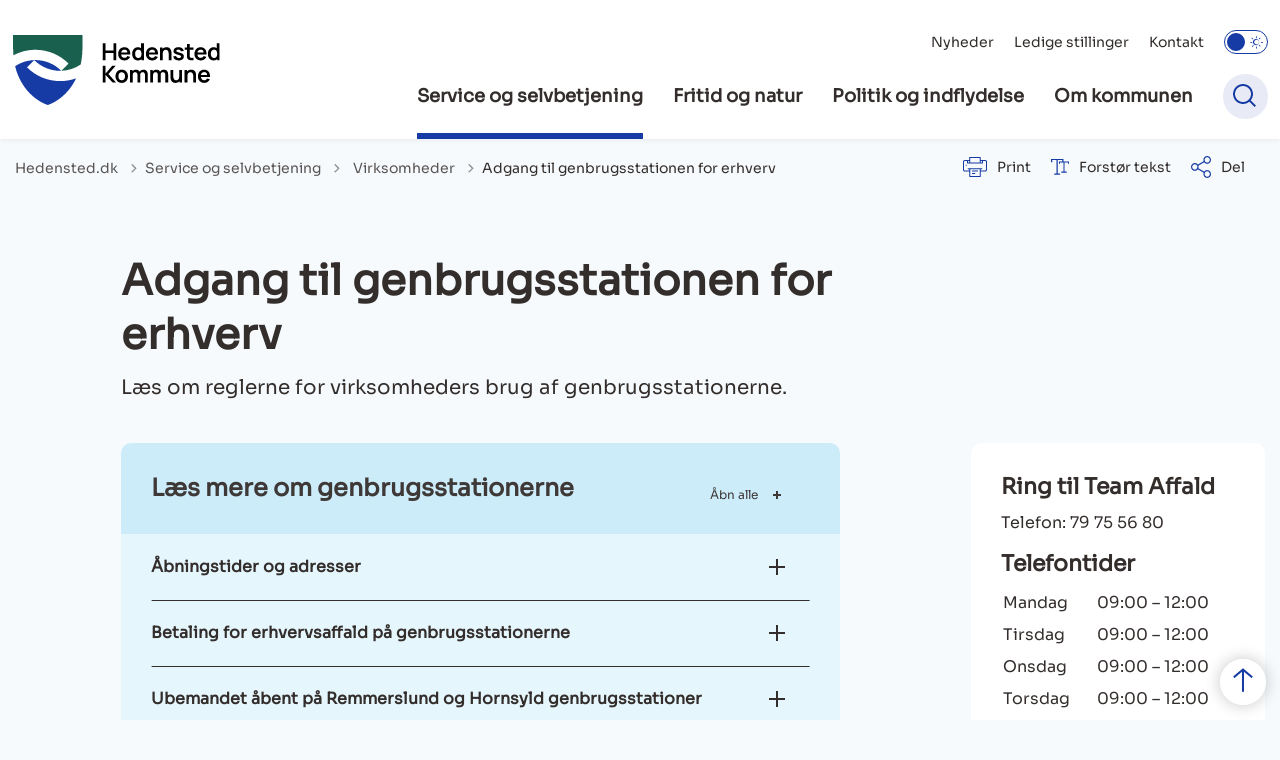

--- FILE ---
content_type: text/html; charset=utf-8
request_url: https://www.hedensted.dk/service-og-selvbetjening/virksomheder/erhvervsaffald/adgang-til-genbrugsstationen-for-erhverv
body_size: 23146
content:
<!DOCTYPE html>

    <meta property="publicIp" content="18.217.24.64">

<html lang="da" style="--font-primary:Sora, sans-serif; ">

<head prefix="og: http://ogp.me/ns#">

    <link rel="stylesheet" media="all" type="text/css" href="/assets/css/icons.css" />
    <link rel="stylesheet" href="/css/bundle.css?v=PcelxSNK5DWBiILFOwB3po_lE6g" />
    <link rel="stylesheet" type="text/css" media="print" href="/assets/css/print.css" />
    

    <script crossorigin="anonymous" src="https://cdnjs.cloudflare.com/ajax/libs/jquery/3.7.1/jquery.min.js"></script>
    <script src="https://cdnjs.cloudflare.com/ajax/libs/1000hz-bootstrap-validator/0.11.9/validator.min.js"></script>
    <script src="https://cdnjs.cloudflare.com/ajax/libs/twitter-bootstrap/4.3.1/js/bootstrap.bundle.min.js"></script>
    <script src="https://ajax.aspnetcdn.com/ajax/jquery.validate/1.16.0/jquery.validate.min.js"></script>
    <script src="https://ajax.aspnetcdn.com/ajax/mvc/5.2.3/jquery.validate.unobtrusive.min.js"></script>
    <script src="https://cdnjs.cloudflare.com/ajax/libs/js-cookie/2.2.1/js.cookie.min.js"></script>
    <script src="/Scripts/picturefill.min.js"></script>
    <script src="/Scripts/lazysizes.min.js"></script>
    <script src="/Scripts/ls.unveilhooks.min.js"></script>
    <script defer src="/scripts/cludo-voice-search.js"></script>
    <script defer src="/js/bundle.js?v=VKpdSKtSpywbTxGWILfpuPhS0Og"></script>
    <script src="https://dreambroker.com/channel/embed/webc/dreambroker-studio-video-player.js"></script>

                    <!-- Cookiebot -->
<script id="Cookiebot" src="https://consent.cookiebot.com/uc.js" data-cbid="b39d0dbf-c834-4bc7-8e12-ec34854ddace" data-blockingmode="auto" type="text/javascript"></script>                    <!-- Cookiebot -->
                    <!-- Cookiebot - Matomo connector -->
<script>
var waitForTrackerCount = 0;
function matomoWaitForTracker() {
  if (typeof _paq === 'undefined' || typeof Cookiebot === 'undefined') {
    if (waitForTrackerCount < 40) {
      setTimeout(matomoWaitForTracker, 250);
      waitForTrackerCount++;
      return;
    }
  } else {
    window.addEventListener('CookiebotOnAccept', function (e) {
        consentSet();
    });
    window.addEventListener('CookiebotOnDecline', function (e) {
        consentSet();
    })
  }
}
function consentSet() {
  if (Cookiebot.consent.statistics) {
    _paq.push(['rememberCookieConsentGiven']);
    _paq.push(['setConsentGiven']);
  } else {
    _paq.push(['forgetCookieConsentGiven']); 
    _paq.push(['deleteCookies']);
  }
}
document.addEventListener('DOMContentLoaded', matomoWaitForTracker());
</script>                    <!-- Cookiebot - Matomo connector -->
                    <!-- Matomo - Hedensted Kommune -->
<!-- Matomo -->
<script type="text/javascript">
  var _paq = window._paq = window._paq || [];
  /* tracker methods like "setCustomDimension" should be called before "trackPageView" */
  _paq.push(['requireCookieConsent']);
  _paq.push(['trackPageView']);
  _paq.push(['enableLinkTracking']);
  (function() {
    var u="//stat.hedw.dk/";
    _paq.push(['setTrackerUrl', u+'matomo.php']);
    _paq.push(['setSiteId', '3']);
    var d=document, g=d.createElement('script'), s=d.getElementsByTagName('script')[0];
    g.type='text/javascript'; g.async=true; g.src=u+'matomo.js'; s.parentNode.insertBefore(g,s);
  })();
</script>
<!-- End Matomo Code -->                    <!-- Matomo - Hedensted Kommune -->

    <!--Open Graph Metas-->
    <meta http-equiv="Content-Type" content="text/html; charset=utf-8">
    <title>Adgang til genbrugsstationen for erhverv | Hedensted Kommune</title>
        <link rel="alternate" hreflang="da" href="https://www.hedensted.dk/service-og-selvbetjening/virksomheder/erhvervsaffald/adgang-til-genbrugsstationen-for-erhverv">
    <meta name="description" content="Virksomheder i Hedensted Kommune har mulighed for at aflevere erhvervsaffald p&#xE5; kommunens genbrugsstationer. Remmerslund og Hornsyld Genbrugsstation har &#xE5;bent 24/7">
    <meta property="og:title" content="Genbrugsstationer i Hedensted Kommune &#x2013; Information for virksomheder og erhvervsbrugere" />
    <meta name="twitter:title" content="Genbrugsstationer i Hedensted Kommune &#x2013; Information for virksomhede..." />
    <meta property="og:description" content="Virksomheder i Hedensted Kommune har mulighed for at aflevere erhvervsaffald p&#xE5; kommunens genbrugsstationer. Remmerslund og Hornsyld Genbrugsstation har &#xE5;bent 24/7" />
    <meta name="twitter:description" content="Virksomheder i Hedensted Kommune har mulighed for at aflevere erhvervsaffald p&#xE5; kommunens genbrugsstationer. Remmerslund og Hornsyld Genbrugsstation har &#xE5;bent 24/7" />
    <meta name="robots" content="index,follow">

    <meta property="og:url" content="https://www.hedensted.dk/service-og-selvbetjening/virksomheder/erhvervsaffald/adgang-til-genbrugsstationen-for-erhverv" />
    <meta property="og:type" content="website" />
    <meta name="pageId" content="19234" />
    <meta name="page_date" content="2024-08-21T11:46:25Z" />
    <meta name="page_breadcrumb" content="Hedensted.dk|Service og selvbetjening|Virksomheder|Erhvervsaffald" />

    <meta property="og:updated_time" content="2026-01-05T07.31.53Z" />
    <meta property="og:pageDate" content="2024-08-21T11.46.25Z" />




    <meta property="og:site_name" content="Hedensted Kommune">
    <meta property="og:locale" content="da">
    <meta name="google-site-verification" content="J0bCh8Niq8BZ7nJ0pIFLFNvbACq_8_SGeguZUWz64T0">
    <meta name="viewport" content="initial-scale=1.0, maximum-scale=5.0, minimum-scale=1.0, width=device-width" />


        <link type="image/png" rel="icon" 48x48" href="/media/tjhdud0c/hedkom_favicon_180x180.png?width=48&amp;height=48&amp;format=noformat&amp;v=1db6b2a45465fc0 sizes=" />
        <link type="image/png" rel="apple-touch-icon" sizes="57x57" href="/media/tjhdud0c/hedkom_favicon_180x180.png?width=57&amp;height=57&amp;format=noformat&amp;v=1db6b2a45465fc0" />
        <link type="image/png" rel="apple-touch-icon" sizes="60x60" href="/media/tjhdud0c/hedkom_favicon_180x180.png?width=60&amp;height=60&amp;format=noformat&amp;v=1db6b2a45465fc0" />
        <link type="image/png" rel="apple-touch-icon" sizes="72x72" href="/media/tjhdud0c/hedkom_favicon_180x180.png?width=72&amp;height=72&amp;format=noformat&amp;v=1db6b2a45465fc0" />
        <link type="image/png" rel="apple-touch-icon" sizes="76x76" href="/media/tjhdud0c/hedkom_favicon_180x180.png?width=76&amp;height=76&amp;format=noformat&amp;v=1db6b2a45465fc0" />
        <link type="image/png" rel="apple-touch-icon" sizes="114x114" href="/media/tjhdud0c/hedkom_favicon_180x180.png?width=114&amp;height=114&amp;format=noformat&amp;v=1db6b2a45465fc0" />
        <link type="image/png" rel="apple-touch-icon" sizes="144x144" href="/media/tjhdud0c/hedkom_favicon_180x180.png?width=144&amp;height=144&amp;format=noformat&amp;v=1db6b2a45465fc0" />
        <link type="image/png" rel="apple-touch-icon" sizes="180x180" href="/media/tjhdud0c/hedkom_favicon_180x180.png?width=180&amp;height=180&amp;format=noformat&amp;v=1db6b2a45465fc0" />
        <link rel="icon" type="image/png" sizes="16x16" href="/media/tjhdud0c/hedkom_favicon_180x180.png?width=16&amp;height=16&amp;format=noformat&amp;v=1db6b2a45465fc0" />
        <link rel="icon" type="image/png" sizes="32x32" href="/media/tjhdud0c/hedkom_favicon_180x180.png?width=32&amp;height=32&amp;format=noformat&amp;v=1db6b2a45465fc0" />
        <link rel="icon" type="image/png" sizes="96x96" href="/media/tjhdud0c/hedkom_favicon_180x180.png?width=96&amp;height=96&amp;format=noformat&amp;v=1db6b2a45465fc0" />
        <link rel="icon" type="image/png" 120x120" href="/media/tjhdud0c/hedkom_favicon_180x180.png?width=120&amp;height=120&amp;format=noformat&amp;v=1db6b2a45465fc0 sizes=" />

    <meta name="msapplication-TileColor" content="#ffffff">
    <meta name="msapplication-TileImage" content="~/icons/ms-icon-144x144.png">
    <meta name="theme-color" content="#ffffff">




    <!-- Cludo tag -->



    <!-- Twitter -->
    <meta name="twitter:card" content="summary" />
    <!-- Twitter - Article -->

    
    <style>
        :root {
            --color-primary: #d9f9d5;
            --color-primary-text: #19614e;
            --color-secondary: #e79c2d;
            --color-secondary-text: #3e3837;
            --color-header: #ccecfa;
            --color-header-text: #163ba4;
            --color-header-link-underline: #163ba4;
            --color-header-icon: #163ba4;
            --color-body: #f6fafc;
            --color-black: #332e2c;
            --color-grey-dark: #595554;
            --color-grey-light: #f6fafc;
            --color-grey-medium: #dfe0e4;
            --color-icons: #163ba4;
            --color-arrows: #163ba4;
            --color-btn-primary: #163ba4;
            --color-btn-primary-text: #fff;
            
            
            --color-primary-decorative: #ccecfa;
            --color-primary-decorative-text: #3e3837;
            --color-secondary-decorative: #d9f9d5;
            --color-secondary-decorative-text: #19614e;
            --color-footer: #163ba4;
            --color-footer-text: #fff;
            --color-btn-bg--footer: #fff;
            --color-btn-bg--footer-text: #163ba4;
            --color-footer-icons: #fff;
            --color-footer-arrows: #fff;
            --color-link: #163ba4;
            --color-tag: #163ba4;
            --color-overlay-cover: #413b3ba4;
            --color-overlay-start: #12110fd0;
            --color-overlay-end: #423a9c00;
            --color-overlay-text: #fff;
            --color-overlay-button: #fff;
            --color-overlay-button-text: #3e3837;
            
            
            --color-article-element--0: #163ba4;
            --color-article-element-title--0: #fff;
            --color-article-element--1: #19614e;
            --color-article-element-title--1: #d9f9d5;
            --color-article-element--2: #e79c2d;
            --color-article-element-title--2: #3e3837;
            --color-article-element--3: #fff;
            --color-article-element-title--3: #163ba4;
            --color-article-element--4: #ccecfa;
            --color-article-element-title--4: #3e3837;
            --color-article-element--5: #d9f9d5;
            --color-article-element-title--5: #19614e;
            --color-btn-bg--primary: #19614e;
            --color-btn-bg--primary-text: #d9f9d5;
            
            --color-btn-bg--secondary: #3e3837;
            --color-btn-bg--secondary-text: #e79c2d;
            --color-btn-bg--secondary-border-color: #3e3837;
            --color-btn-bg--grey-light: #163ba4;
            --color-btn-bg--grey-light-text: #fff;
            --color-btn-bg--header-border-color:#163ba4;
            --color-btn-bg--header-text:#163ba4;
            --color-bg-white-component-border:#dfe0e4;
            --color-border-top--article-components-bg:#ccecfa;
            --color-border-top--article-components-text:#332E2C;
        }
    </style>

    <style>
            :root {
            --section-white-bg:var(--color-white); --section-white-bg-component-bg: var(--color-body); --section-white-bg-component-border: none;
            --main-white-bg-component-bg: var(--color-body);--main-white-bg-component-border: none;
            --header-brand-height-lg: 70px;
            --header-brand-height-md: 52px;


                --sleeve-component-border-radius: 10px;
                --sleeve-search-bar-small-border-radius: 10px;
                --sleeve-button-border-radius: 10px;

                --sleeve-component-image-radius: 10px;
                --sleeve-image-radius: 10px;
                --border-radius-form-elements: 10px;


                
                
                
                
                
                
                

            }
    </style>
</head>

<body class="cta-icon-arrow-long-thin list-icon-arrow-medium link--underline-fat-lr  js-darmode-active "  data-pageid="19234" data-print-logo="false">


    <script src="/Scripts/feedbackBanner.js?d=639055915399856809"></script>


    

<header class="header__megamenu-extended   ">
    <div>
        <a class="bypass-block" href="#main-content">G&#xE5; til hovedindhold</a>
    </div>

    <nav class="navbar navbar-expand-lg navbar__megamenu-extended    " aria-label="Hovednavigation">
        <div class="container header__container">
            <div class="navbar__megamenu__header">

                <a class="navbar-brand" href="/" aria-label='Hedensted Kommune'>
                            <img class="no-fit" src="/media/zaeppur2/hkom_logo_2-linjer.svg?format=noformat" data-defaultLogo="/media/zaeppur2/hkom_logo_2-linjer.svg" data-darkmodeLogo="/media/1q3lkvsc/hkom_neg_logo_2-linjer.png" alt="Hedensted Kommunev&#xE5;ben" />
                </a>

                <div class="navbar__megamenu__header__togglers">
                        <button id="navbarSearchToggleMobile" class="navbar__search-toggle" type="button" aria-pressed="false" aria-label="S&#xF8;ge knap" aria-haspopup="true" aria-expanded="false">
                            <svg width="23" height="23" viewBox="0 0 23 23" fill="none" xmlns="http://www.w3.org/2000/svg">
                                <path fill-rule="evenodd" clip-rule="evenodd" d="M16.3 17.7C14.6 19.1 12.4 20 10 20C4.5 20 0 15.5 0 10C0 4.5 4.5 0 10 0C15.5 0 20 4.5 20 10C20 12.4 19.2 14.6 17.7 16.3L23 21.5L21.5 23L16.3 17.7ZM18 10C18 14.4 14.4 18 10 18C5.6 18 2 14.4 2 10C2 5.6 5.6 2 10 2C14.4 2 18 5.6 18 10Z" fill="#2961D0"></path>
                            </svg>
                        </button>
                    <button class="navbar-toggler" type="button" data-toggle="collapse" data-target=".navbar-collapse" aria-expanded="false" aria-label="Vis menu">
                        <div class="navbar-toggler-icon"><span></span><span></span><span></span></div>
                    </button>
                </div>
            </div>
                <div class="navbar-collapse">
                                <div class="navbar-nav__secondary-container ">
                                    
                                        <ul class="navbar-nav navbar-nav__secondary">
                                                    <li class="nav-item">
                                                        <a class="nav-link "  target="" href="https://www.hedensted.dk/aktuelt">Nyheder<span></span></a>
                                                    </li>
                                                    <li class="nav-item">
                                                        <a class="nav-link "  target="_blank" href="https://hedensted.career.emply.com/ledige-stillinger">Ledige stillinger<span></span></a>
                                                    </li>
                                                    <li class="nav-item">
                                                        <a class="nav-link "  target="" href="https://www.hedensted.dk/om-kommunen/kontakt/kontakt-og-aabningstider">Kontakt<span></span></a>
                                                    </li>
                                                    <li>
                                                        <button class="btn__toggle jsDarkmodeToggle" aria-label="Aktiver darkmode" title="Aktiver darkmode" data-active="Deaktiver darkmode" data-inactive="Aktiver darkmode">
    <div class="btn__toggle__elements">
        <div class="icon-darkmode-moon"></div>
        <div class="icon-lightmode-sun"></div>
    </div><span class="btn__toggle__toggle"></span>
</button>

                                                    </li>
                                        </ul>
                                    
                                </div>

                        <div class="navbar-nav__primary-container">
                            <ul class="nav navbar-nav navbar-nav__primary">
                                            <li class="nav-item ">
                                                    <a class="nav-link active" aria-current=page href="/service-og-selvbetjening">Service og selvbetjening</a>
                                            </li>
                                            <li class="nav-item ">
                                                    <a class="nav-link "  href="/fritid-og-natur">Fritid og natur</a>
                                            </li>
                                            <li class="nav-item ">
                                                    <a class="nav-link "  href="/politik-og-indflydelse">Politik og indflydelse</a>
                                            </li>
                                            <li class="nav-item ">
                                                    <a class="nav-link "  href="/om-kommunen">Om kommunen</a>
                                            </li>
                                    <li class=" nav-item__search-toggle">
                                                <button id="navbarSearchToggle" class="navbar__search-toggle" data-textOpen="&#xC5;ben global s&#xF8;gning" data-textClose="Luk global s&#xF8;gning" type="button" aria-label="S&#xF8;ge knap" aria-haspopup="true" aria-expanded="false">
                                                    <svg width="23" height="23" viewBox="0 0 23 23" fill="none" xmlns="http://www.w3.org/2000/svg">
                                                        <path fill-rule="evenodd" clip-rule="evenodd" d="M16.3 17.7C14.6 19.1 12.4 20 10 20C4.5 20 0 15.5 0 10C0 4.5 4.5 0 10 0C15.5 0 20 4.5 20 10C20 12.4 19.2 14.6 17.7 16.3L23 21.5L21.5 23L16.3 17.7ZM18 10C18 14.4 14.4 18 10 18C5.6 18 2 14.4 2 10C2 5.6 5.6 2 10 2C14.4 2 18 5.6 18 10Z" fill="#2961D0"></path>
                                                    </svg>
                                                </button>
                                        </li>
                            </ul>
                        </div>

                </div>
        </div>
    </nav>
        <div class="header__megamenu-extended__search-bar bg--header">
            <div class="container">
                <form id="global-search-form" class="header__megamenu-extended__search-bar__form" method="GET" action="/soeg/" role="search" autocomplete="off">
                    <div class="form-group ">
                        <input data-useraffle="False" class="js-auto-suggestions" data-search-pageid="2316" type="search" name="query" placeholder="S&#xF8;g p&#xE5; hedensted.dk" required="" aria-label="S&#xF8;g p&#xE5; hedensted.dk">
                        <button id="search-submit" type="submit">S&#xF8;g</button>
                    </div>
                </form>
            </div>
        </div>



<script>
    jQuery(function () {
        CheckBannerShowed()

    });
    jQuery(document).on("click", ".banner__alert__close", function () {
        var id = jQuery(this).data("bannerid");
        console.log(id)
        setCookieBanner(id)
        jQuery(".banner__alert[data-id='" + id + "']").fadeOut("fast");

    });

    function CheckBannerShowed() {
        var bannerIds = Cookies.get('BANNER-IDS');
        if (bannerIds != undefined && bannerIds != "") {
            var ids = bannerIds.split(",")
            var banner = jQuery('.banner__alert');
            $.each(banner, function (index, item) {
                if (jQuery.inArray(jQuery(item).data("id"), ids) == -1) {
                    jQuery(item).css("display", "flex").hide().show()
                }
            });

        } else {
            jQuery(".banner__alert").css("display", "flex")
                .hide()
                .show();
        }
    }
    function setCookieBanner(id) {
        var bannerIds = Cookies.get('BANNER-IDS');
        var ids = [];

        let dt = new Date();
        dt.setMinutes(dt.getMinutes() + 30)
        if (bannerIds != undefined && bannerIds != "") {
            ids = bannerIds.split(",")
            ids.push(id);
            Cookies.set('BANNER-IDS', ids.join(","), { expires: dt })
        } else {
            ids.push(id)
            Cookies.set('BANNER-IDS', ids.join(","), { expires: dt })
        }
    }
</script></header>



    
    


        
<main data-view="articleSidebar" class=" article-with-sidebar" data-pagetype="article">
        

    <section class=" ">

        <div class="container">
            <div class="row">
                <div class="col-md-12">
                        <progress value="0" aria-hidden="true"></progress>
                    <div class="breadcrumb-container ">
                        <nav aria-label="Du er her">
                            <ol class="breadcrumb breadcrumb--divider-arrow">
                                        <li class="breadcrumb-item">
                                            <a href="/">
                                                    <span> Hedensted.dk</span>


                                                    <svg width="8" height="13" viewBox="0 0 8 13" fill="none" xmlns="http://www.w3.org/2000/svg">
                                                        <path d="M7.8 6.29998L1.5 12.6L-6.1196e-08 11.2L5 6.29998L-4.89568e-07 1.39998L1.5 -2.39074e-05L7.8 6.29998Z" fill="#8f8f8f"></path>
                                                    </svg>
                                            </a>
                                        </li>
                                        <li class="breadcrumb-item">
                                            <a href="/service-og-selvbetjening">
                                                    <span> Service og selvbetjening</span>


                                                    <svg width="8" height="13" viewBox="0 0 8 13" fill="none" xmlns="http://www.w3.org/2000/svg">
                                                        <path d="M7.8 6.29998L1.5 12.6L-6.1196e-08 11.2L5 6.29998L-4.89568e-07 1.39998L1.5 -2.39074e-05L7.8 6.29998Z" fill="#8f8f8f"></path>
                                                    </svg>
                                            </a>
                                        </li>
                                        <li class="breadcrumb-item">
                                            <a href="/service-og-selvbetjening/virksomheder">
                                                    <span class="arrow__back" role="img" aria-label="tilbage"></span>
                                                    <span class="text__back"> Virksomheder</span>


                                                    <svg width="8" height="13" viewBox="0 0 8 13" fill="none" xmlns="http://www.w3.org/2000/svg">
                                                        <path d="M7.8 6.29998L1.5 12.6L-6.1196e-08 11.2L5 6.29998L-4.89568e-07 1.39998L1.5 -2.39074e-05L7.8 6.29998Z" fill="#8f8f8f"></path>
                                                    </svg>
                                            </a>
                                        </li>
                                <li class="breadcrumb-item active" aria-current="page">
                                    <span>Adgang til genbrugsstationen for erhverv</span>
                                </li>
                            </ol>
                        </nav>


                            <ul class="service-menu">
                                    <li class="service-menu__item">
                                        <button id="print" title="Print" onclick="window.print()">
                                            <div class="service-menu__item__icon">
                                                <svg width="24" height="20" viewBox="0 0 24 20" fill="none" xmlns="http://www.w3.org/2000/svg">
                                                    <path d="M22.3094 3.03755H17.8289V0.508922C17.8289 0.227906 17.601 0 17.32 0H6.68002C6.399 0 6.17109 0.227906 6.17109 0.508922V3.03759H1.69059C0.758391 3.03755 0 3.79598 0 4.72819V12.8299C0 13.7621 0.758391 14.5206 1.69059 14.5206H6.17109V19.4197C6.17109 19.7007 6.399 19.9286 6.68002 19.9286H17.32C17.601 19.9286 17.829 19.7007 17.829 19.4197V14.5206H22.3095C23.2416 14.5206 24 13.7622 24 12.8299V4.72819C24 3.79598 23.2416 3.03755 22.3094 3.03755ZM17.8289 4.05534H19.0428V5.47964H17.8289V4.05534ZM7.18889 1.01784H16.8111V5.47969H7.18889V1.01784ZM4.95717 4.05539H6.17109V5.47969H4.95717V4.05539ZM16.8111 18.9108H7.18889V12.2086H16.8111L16.8111 18.9108ZM22.9823 12.8299C22.9823 13.2009 22.6804 13.5028 22.3095 13.5028H17.8289V12.2087H18.7573C19.0383 12.2087 19.2662 11.9808 19.2662 11.6998C19.2662 11.4187 19.0383 11.1908 18.7573 11.1908H5.24278C4.96177 11.1908 4.73386 11.4187 4.73386 11.6998C4.73386 11.9808 4.96177 12.2087 5.24278 12.2087H6.17114V13.5028H1.69059C1.31967 13.5028 1.01784 13.2009 1.01784 12.8299V4.72819C1.01784 4.35722 1.31967 4.05534 1.69059 4.05534H3.93937V5.98851C3.93937 6.26953 4.16723 6.49744 4.4483 6.49744H19.5518C19.8328 6.49744 20.0607 6.26953 20.0607 5.98851V4.05534H22.3095C22.6804 4.05534 22.9823 4.35717 22.9823 4.72819V12.8299Z" fill="#005CBB"></path>
                                                    <path d="M3.225 8.87992C3.57713 8.87992 3.86259 8.59446 3.86259 8.24233C3.86259 7.8902 3.57713 7.60474 3.225 7.60474C2.87286 7.60474 2.5874 7.8902 2.5874 8.24233C2.5874 8.59446 2.87286 8.87992 3.225 8.87992Z" fill="#005CBB"></path>
                                                    <path d="M11.8523 16.0796H9.4767C9.19568 16.0796 8.96777 16.3074 8.96777 16.5885C8.96777 16.8695 9.19563 17.0974 9.4767 17.0974H11.8523C12.1333 17.0974 12.3612 16.8695 12.3612 16.5885C12.3612 16.3074 12.1333 16.0796 11.8523 16.0796Z" fill="#005CBB"></path>
                                                    <path d="M14.5234 13.5027H9.4767C9.19568 13.5027 8.96777 13.7306 8.96777 14.0116C8.96777 14.2927 9.19563 14.5205 9.4767 14.5205H14.5233C14.8043 14.5205 15.0322 14.2927 15.0322 14.0116C15.0322 13.7306 14.8044 13.5027 14.5234 13.5027Z" fill="#005CBB"></path>
                                                </svg>
                                            </div>
                                            <div class="service-menu__item__text">
                                                Print
                                            </div>
                                        </button>
                                    </li>

                                    <li class="service-menu__item">
                                        <button class="dropdown-toggle dropdown-toggle__enlarge-text" id="enlargeText"
                                                data-toggle="dropdown"
                                                aria-haspopup="true"
                                                aria-expanded="false"
                                                title="G&#xF8;r teksten st&#xF8;rre eller mindre"
                                                aria-label="Forst&#xF8;r tekst er sat til #%. Du kan &#xE6;ndre procenten her.">
                                            <div class="service-menu__item__icon">
                                                <svg width="18" height="17" viewBox="0 0 18 17" fill="none" xmlns="http://www.w3.org/2000/svg">
                                                    <path d="M6.74998 2.08935H11.25V4.33935H12.375V0.964355H0V4.33935H1.125V2.08935H5.62499V15.5894H3.37499V16.7144H8.99998V15.5894H6.74998V2.08935Z" fill="#005CBB"></path>
                                                    <path d="M7.875 3.46436V5.71435H9V4.58935H12.375V13.5893H10.125V14.7143H15.75V13.5893H13.5V4.58935H16.875V5.71435H18V3.46436H7.875Z" fill="#005CBB"></path>
                                                </svg>
                                            </div>
                                            <div class="service-menu__item__text">
                                                Forst&#xF8;r tekst
                                            </div>
                                        </button>
                                        <div class="dropdown-menu dropdown-menu__enlarge-text" x-placement="bottom-start" style="position: absolute; transform: translate3d(0px, 45px, 0px); top: 0px; left: 0px; will-change: transform;">
                                            <ul class="fontsize">
                                                <li> <button aria-pressed="false">75%</button></li>
                                                <li class="selected-size"> <button aria-pressed="true">100%</button></li>
                                                <li> <button aria-pressed="false">125%</button></li>
                                                <li> <button aria-pressed="false">150%</button></li>
                                            </ul>
                                        </div>
                                    </li>
                                    
<li class="service-menu__item">
    <button class="dropdown-toggle dropdown-toggle__share" id="share" aria-haspopup="true" aria-expanded="false" title="Del">
        <div class="service-menu__item__icon">
            <svg width="20" height="23" viewBox="0 0 20 23" fill="none" xmlns="http://www.w3.org/2000/svg">
                <path d="M16.2026 15.0981C14.9824 15.0981 13.8943 15.7011 13.1982 16.633L7.37004 13.2571C7.50661 12.8506 7.5815 12.412 7.5815 11.9598C7.5815 11.503 7.50661 11.069 7.36564 10.6579L13.1894 7.28661C13.8811 8.22308 14.9736 8.83063 16.1982 8.83063C18.2863 8.83063 19.9912 7.06735 19.9912 4.8975C19.9912 2.72764 18.2907 0.964355 16.1982 0.964355C14.1057 0.964355 12.4053 2.72764 12.4053 4.8975C12.4053 5.35431 12.4802 5.79284 12.6211 6.19941L6.80176 9.57067C6.11013 8.62964 5.01762 8.02665 3.79295 8.02665C1.70485 8.02665 0 9.78994 0 11.9598C0 14.1296 1.70485 15.8929 3.79736 15.8929C5.02203 15.8929 6.11454 15.2854 6.81057 14.3443L12.6344 17.7202C12.4934 18.1313 12.4141 18.5744 12.4141 19.0312C12.4141 21.1965 14.1145 22.9644 16.207 22.9644C18.2996 22.9644 20 21.2011 20 19.0312C20 16.8614 18.2952 15.0981 16.2026 15.0981ZM16.2026 2.20231C17.6388 2.20231 18.8062 3.41286 18.8062 4.90206C18.8062 6.39127 17.6388 7.60181 16.2026 7.60181C14.7665 7.60181 13.5991 6.39127 13.5991 4.90206C13.5991 3.41286 14.7709 2.20231 16.2026 2.20231ZM3.79736 14.6595C2.36123 14.6595 1.19383 13.449 1.19383 11.9598C1.19383 10.4706 2.36123 9.26004 3.79736 9.26004C5.23348 9.26004 6.40088 10.4706 6.40088 11.9598C6.40088 13.449 5.22907 14.6595 3.79736 14.6595ZM16.2026 21.7264C14.7665 21.7264 13.5991 20.5159 13.5991 19.0266C13.5991 17.5374 14.7665 16.3269 16.2026 16.3269C17.6388 16.3269 18.8062 17.5374 18.8062 19.0266C18.8062 20.5159 17.6388 21.7264 16.2026 21.7264Z" fill="#005CBB"></path>
            </svg>
        </div>
        <div class="service-menu__item__text">
            Del
        </div>
    </button>
    <ul class="dropdown-menu dropdown-menu__share" aria-labelledby="share">
            <li>
                <a href="https://www.facebook.com/sharer.php?u=https://www.hedensted.dk/service-og-selvbetjening/virksomheder/erhvervsaffald/adgang-til-genbrugsstationen-for-erhverv" target="_blank" title="facebook">
                    <div class="icon-facebook"></div>
                </a>
            </li>
            <li>
                <a href="https://www.linkedin.com/shareArticle?url=https://www.hedensted.dk/service-og-selvbetjening/virksomheder/erhvervsaffald/adgang-til-genbrugsstationen-for-erhverv" target="_blank" title="Linkedin">
                    <div class="icon-linkedin"></div>
                </a>
            </li>
            <li>
                <a href="https://twitter.com/share?url=https://www.hedensted.dk/service-og-selvbetjening/virksomheder/erhvervsaffald/adgang-til-genbrugsstationen-for-erhverv" target="_blank" title="twitter">
                    <div class="icon-twitter"></div>
                </a>
            </li>
        <li>
            <input id="copiedText" type="text" value="https://www.hedensted.dk/service-og-selvbetjening/virksomheder/erhvervsaffald/adgang-til-genbrugsstationen-for-erhverv" aria-label="Kopieret link til side" aria-hidden="true" disabled>
            <div class="btn-tooltip">
                <button class="shareLinkJs" aria-labelledby="shareLinkTooltip" target="_blank" rel="noreferrer" data-toggle="tooltip" data-placement="top" title="Kopier link">
                    <div class="icon-link"></div>
                </button>
                <div class="btn-tooltip__text" id="shareLinkTooltip" role="tooltip">Link kopieret</div>
            </div>
        </li>
        <li>
            <button class="email-share-btn" data-email-subject="Her er noget, jeg fandt og vil dele med dig" data-email-link-text="Du kan se siden her: " data-email-body="Jeg t&#xE6;nkte, at denne side kunne v&#xE6;re interessant for dig" title="Del via email">
                <div class="icon-at-sign"></div>
            </button>
        </li>
    </ul>
</li>

                            </ul>

                    </div>
                </div>
            </div>
        </div>
    </section>

        

    <article>
        <div id="main-content">
            <div id="">
                <section>
                    <div class="hero__article ">
                        <div class="container">
                            <div class="row">
                                <div class="col-md-12">
                                    <div class="row">
                                        <div class="col-md-12 col-lg-7 offset-xl-1">
                                            <div class="hero__article__text">
                                                    <h1>Adgang til genbrugsstationen for erhverv</h1>
                                                        <p>
                                                            Læs om reglerne for virksomheders brug af genbrugsstationerne.
                                                        </p>

                                                    <div class="hero__tags--under">
                                                        



                                                    </div>
                                            </div>
                                        </div>
                                    </div>
                                </div>
                            </div>
                        </div>
                    </div>
                </section>
                <section class="article-wrapper " id="">
                    <div class="container">
                        <div class="row">
                            <div class="col-md-12 offset-xl-1 col-lg-7">
                                        


<div class="service-menu-container">
</div>

                                    <div class="article-anchor-menu">
                                        <h2>Indhold</h2>
                                        <ol></ol>
                                    </div>

                                    
        <div id="page-content" class="content">
                            
<div class="accordion  js-accordion  article-element-bg--4">
        <div class="accordion__title has-btn">
            <h2 class="">L&#xE6;s mere om genbrugsstationerne</h2>
                <div class="accordion__toggle-btn">
                    <button aria-expanded="false" class="js-accordion-toggle-all" data-textopen="&#xC5;bn alle" data-textclose="Luk alle">
                        <span>&#xC5;bn alle</span>
                        <div class="icon-plus"></div>
                    </button>
                </div>
        </div>
    <div class="accordion__items">
                    <div class="accordion__item js-accordion-item" id="aabningstider-og-adresser-0f">
                        <button class="accordion-header js-accordion-header " aria-expanded="false">
                                <h3>&#xC5;bningstider og adresser</h3>
                            <div class="icon-plus"></div>
                        </button>
                        <div class="accordion-body js-accordion-body">
                            <div class="accordion-body__contents">
                                <div class="rich-text">
                                    <p><strong>Kalhave genbrugsstation:<br></strong>Mandag - fredag &nbsp; &nbsp; kl. 12.00 - 18.00<br>Weekend og helligdage &nbsp; &nbsp; kl. 10.00 - 16.00</p>
<p><strong>Klakring genbrugsstation:<br></strong>Mandag - fredag &nbsp; &nbsp; kl. 12.00 - 18.00<br>Weekend og helligdage &nbsp; &nbsp; kl. 10.00 - 16.00</p>
<p><strong>Hornsyld genbrugsstation:<br></strong>Mandag - fredag &nbsp; &nbsp; kl. 12.00 - 18.00<br>Weekend og helligdage &nbsp; &nbsp; kl. 10.00 - 16.00</p>
<p>Dertil er der ubemandet åbnet i begrænset tidsrum:<br>Mandag-fredag kl. 06.00 - 12.00 og kl. 18.00 - 20.00</p>
<p><strong>Remmerslund genbrugsstation:<br></strong>Mandag - fredag &nbsp; &nbsp; kl. 08.00 - 18.00<br>Weekend og helligdage &nbsp; &nbsp; kl. 10.00 - 16.00</p>
<p>Dertil er der ubemandet åbnet i begrænset tidsrum:<br>Mandag-fredag kl. 06.00 - 08.00 og kl. 18.00 - 20.00</p>
<h4>Helligdage:</h4>
<p>Der er på helligdage åbent som i weekenden, dvs. fra kl. 10-16, uanset om helligdagen falder på en hverdag eller weekend.</p>
<p>På helligdage er de ubemandede åbningstider ikke tilgængelige.</p>
<h4>Lukkedage:</h4>
<p>Den 24., 25., 26. december samt den 31. december og 1. januar.</p>
<p>På lukkedage er de ubemandede åbningstider ikke tilgængelige.</p>
<h4>Her finder du genbrugsstationerne:</h4>
<ul>
<li><strong>Klakring genbrugsstation</strong><br>Klakring Stationsvej 5, Klakring<br>7130 Juelsminde<br>Tlf.: 21 19 23 53</li>
</ul>
<ul>
<li>
<p><strong>Hornsyld genbrugsstation<br></strong>Industrivænget 9<br>8783 Hornsyld<br>Tlf.: 29 41 42 61&nbsp;&nbsp;</p>
</li>
</ul>
<ul>
<li>
<p><strong>Remmerslund genbrugsstation<br></strong>Remmerslundvej 35<br>8723 Løsning<br>Tlf.: 29 41 43 40</p>
</li>
</ul>
<ul>
<li>
<p><strong>Kalhave genbrugsstation<br></strong>Skrædderbakken 1G, Kalhave<br>7171 Uldum<br>Tlf.: 51 64 64 56</p>
</li>
</ul>
                                </div>
                            </div>
                        </div>
                    </div>
                    <div class="accordion__item js-accordion-item" id="betaling-for-erhvervsaffald-paa-genbrugsstationerne-11">
                        <button class="accordion-header js-accordion-header " aria-expanded="false">
                                <h3>Betaling for erhvervsaffald p&#xE5; genbrugsstationerne</h3>
                            <div class="icon-plus"></div>
                        </button>
                        <div class="accordion-body js-accordion-body">
                            <div class="accordion-body__contents">
                                <div class="rich-text">
                                    <p>Virksomheder skal betale for at aflevere erhvervsaffald på genbrugsstationerne – 300 kr. inkl. moms for et besøg i 2026.</p>
<p>Din nummerplade bliver registreret, når du kører ind på genbrugspladsen.<br>Nummerpladen sammenholdes med data fra motorregistret og CVR-registeret - køretøjer som ikke er indregistreret, har derfor ikke adgang til genbrugsstationerne. Disse oplysninger anvendes til at afgøre, om der skal betales for at komme af med affaldet.<br>Nummerpladesystemet kræver ikke forhåndstilmelding.<br>Den enkelte virksomhed vil en gang om måneden blive opkrævet for de registrerede besøg.</p>
<h4>Hvem skal betale</h4>
<p>Er køretøjet indregistreret som "godstransport erhverv" (gule plader), skal der som udgangspunkt betales. Er køretøjet indregistreret som ”godstransport erhverv”, men køretøjet er leaset, lejet eller lånebil, anvendes oplysninger om registreret bruger for at afgøre, hvem der skal opkræves betaling.<br>Gulpladebiler kan som udgangspunkt&nbsp;<strong>ikke&nbsp;</strong>fritages for betaling. Den eneste mulighed for fritagelse af gulpladebiler er, hvis du kan fremvise en dagsbillet fra Told &amp; Skat, som frikøber bilen til privat brug. Den skal i givet fald tilknyttes besøget via en QR-kode på pladsen.</p>
<p>Papegøjepladebiler, der er registreret som ”privat/erhverv” (41) og tilknyttet en virksomhed opkræves også betaling. Der kan dog søges om fritagelse ved at indsende et billede af det aktuelle affald via registreringssystemet - via en QR-kode på pladserne. Så vil ansøgningen blive behandlet af administrationen og fritagelse vil ske, hvis det vurderes, at der ikke er tale om erhvervsaffald.&nbsp;</p>
<h4>Hvem skal ikke betale</h4>
<p>Alle køretøjer med hvide nummerplader</p>
<p>Papegøjepladebiler, der er registret som godstransport "privat/erhverv" - men ikke tilknyttet et CVR-nummer. herunder leasede, lejede, lånebiler er fritaget for betaling.&nbsp;</p>
<p>Hvis du kommer med erhvervsaffald i en hvidplade-bil skal du tage kontakt til personalet på pladsen for at få registreret et besøg.</p>
<p><a rel="noopener" href="/media/uqhbp2xw/betalingsmodel-for-erhvervsbrug-af-genbrugsstationer.pdf" target="_blank" title="Betalingsmodel for erhvervsbrug af genbrugsstationer">Betalingsmodel for erhvervsbrug af genbrugsstationer</a></p>
<p><a rel="noopener" href="/media/si0phrm2/faq-om-nummerpladescanning-paa-genbrugsstationerne.pdf" target="_blank" title="Faq om nummerpladescanning paa genbrugsstationerne">FAQ om nummerpladescanning på genbrugsstationerne</a></p>
                                </div>
                            </div>
                        </div>
                    </div>
                    <div class="accordion__item js-accordion-item" id="ubemandet-aabent-paa-remmerslund-og-hornsyld-genbrugsstationer-25">
                        <button class="accordion-header js-accordion-header " aria-expanded="false">
                                <h3>Ubemandet &#xE5;bent p&#xE5; Remmerslund og Hornsyld genbrugsstationer</h3>
                            <div class="icon-plus"></div>
                        </button>
                        <div class="accordion-body js-accordion-body">
                            <div class="accordion-body__contents">
                                <div class="rich-text">
                                    <p>På genbrugsstationerne Remmerslund og Hornsyld kan du i et begrænset tidsrum aflevere affald udenfor den bemandede åbningstid. For at få adgang til genbrugspladserne i den ubemandede åbningstid kræver det, at du tilmelder dig ordning først. Du finder tilmeldingslinket nederst på siden.</p>
<p class="MsoNormal">Du vil automatisk blive opkrævet for dit besøg via nummerpladescanning. Læs mere under&nbsp;<a rel="noopener" href="/media/si0phrm2/faq-om-nummerpladescanning-paa-genbrugsstationerne.pdf" target="_blank" title="Faq om nummerpladescanning paa genbrugsstationerne">FAQ</a></p>
<h4>Brugerinstruktion:</h4>
<ul>
<li>Kør frem til porten og ring til&nbsp;<strong>91 18 65 99</strong>&nbsp;(Remmerslund) eller&nbsp;<strong>30 87 72 04</strong> (Hornsyld)&nbsp;for at åbne porten når du besøger genbrugsstationen uden for bemandet åbningstid. Afvent at der meldes optaget</li>
<li>Porten åbner, og du kan køre ind på pladsen</li>
<li>Porten lukker automatisk</li>
<li>Ved udkørsel bruger du samme port. Her registreres du af en censor, sådan at porten åbner automatisk Du behøver ikke at ringe op</li>
<li>Porten lukker automatisk</li>
<li>Tak for besøget</li>
<li>Du modtager automatisk en regning for dit besøg indenfor en måned<br><br></li>
</ul>
<h4>Det skal du vide, når din virksomhed benytter genbrugsstationen uden for normal åbningstid:</h4>
<ul>
<li>Genbrugsstationen er ubemandet</li>
<li>Genbrugsstationen er videoovervåget</li>
<li>Genbrugsstationens ordensreglement skal overholdes</li>
<li>Videoovervågning og portregistrering vil blive gemt i op til 30 dage, som dokumentation for eventuel overtrædelse af ordensreglementet eller kriminalitet på pladsen</li>
<li>Du kan ikke aflevere farligt affald, elektronik og eternit uden for normal åbningstid</li>
<li>Giv og Tag ordningen på Remmerslund er ikke tilgængelig i den ubemandede åbningstid</li>
<li>Af hensyn til sikkerheden er der ikke strøm på komprimatorerne uden for normal åbningstid</li>
</ul>
                                </div>
                            </div>
                        </div>
                    </div>
                    <div class="accordion__item js-accordion-item" id="aflevering-af-farligt-affald-1f">
                        <button class="accordion-header js-accordion-header " aria-expanded="false">
                                <h3>Aflevering af farligt affald</h3>
                            <div class="icon-plus"></div>
                        </button>
                        <div class="accordion-body js-accordion-body">
                            <div class="accordion-body__contents">
                                <div class="rich-text">
                                    <p>Hver virksomhed må maksimalt aflevere 200 kg. farligt affald om året på genbrugsstationerne.<br><br>Når du afleverer farligt affald på genbrugsstationen, skal du modtage en kvittering, så du overfor kommunens miljømyndighed kan dokumentere, at du har afleveret dit farlige affald korrekt.<br>Udskriv og udfyld 2 eksemplarer af <a rel="noopener" href="/media/1ftdzmff/kvittering-for-aflevering-af-farligt-affald.pdf" target="_blank" title="Kvittering for aflevering af farligt affald">Kvittering for aflevering af farligt affald</a>, før du kører på genbrugsstationen.</p>
<p>På genbrugsstationen skal medarbejderen, som modtager det farlige affald, kvittere for modtagelsen. Kontakt derfor pladspersonalet, når du skal aflevere farligt affald på genbrugsstationen.</p>
<p>Farligt affald skal som udgangspunkt afleveres i originalemballagen.</p>
                                </div>
                            </div>
                        </div>
                    </div>
                    <div class="accordion__item js-accordion-item" id="adgangsregler-ac">
                        <button class="accordion-header js-accordion-header " aria-expanded="false">
                                <h3>Adgangsregler</h3>
                            <div class="icon-plus"></div>
                        </button>
                        <div class="accordion-body js-accordion-body">
                            <div class="accordion-body__contents">
                                <div class="rich-text">
                                    <h4>Når du skal aflevere affald på genbrugspladsen, skal du overholde følgende:</h4>
<ul>
<li>Køre i et lovligt indregistreret køretøj</li>
<li>Køretøjet må højst være på 3500 kg + eventuelt en trailer</li>
<li>Du må maksimalt aflevere 200 kg farligt affald om året</li>
<li>Du skal bede pladspersonalet om en kvittering for aflevering af farligt affald</li>
<li>Du skal aflevere dit affald i klare sække</li>
<li>Du skal selv aflæsse og sortere affaldet efter pladspersonalets anvisning</li>
<li>Der må kun foretages aflæsning med håndkraft, og affaldet skal placeres i containerne i&nbsp;henhold til skiltning</li>
<li>Du skal følge ordensreglementet for genbrugsstationerne</li>
</ul>
                                </div>
                            </div>
                        </div>
                    </div>
                    <div class="accordion__item js-accordion-item" id="sortering-paa-genbrugsstationen-f6">
                        <button class="accordion-header js-accordion-header " aria-expanded="false">
                                <h3>Sortering p&#xE5; genbrugsstationen</h3>
                            <div class="icon-plus"></div>
                        </button>
                        <div class="accordion-body js-accordion-body">
                            <div class="accordion-body__contents">
                                <div class="rich-text">
                                    <h4>Husk klare sække</h4>
<p>Affaldet skal afleveres i klare sække, også selvom du har tænkt dig at hælde det ud i en container.&nbsp;</p>
<h4>Hvad kan du aflevere på genbrugsstationen?</h4>
<p class="MsoNormal">På <a rel="noopener" href="https://ressourceportal.dk/" target="_blank" title="Link til Ressourceportal.dk - Sortering af affald">Ressourceportal.dk</a> kan du se hvordan du skal sortere dit affald. Her kan du slå din affaldstype op i søgefeltet og se hvordan lige præcist dette skal sorteres.</p>
<p>Er der noget, du er i tvivl om, er du altid velkommen til at spørge en medarbejder på genbrugsstationen.&nbsp;</p>
<h4>Tekstiler og ting til direkte genbrug</h4>
<p>Der er cirkulær økonomi i at give tingene videre til direkte genbrug, da det både giver tingene længere levetid og sparer på ressourcerne.<br><br>Derfor er det muligt at aflevere gode og brugbare ting til genbrug på et særligt indrettet område på Kalhave, Klakring og Remmerslund genbrugsstation.</p>
<p>Du kan også aflevere brugt tøj til genbrug, samt tekstiler og gamle klude til bearbejdning af nye klude i beholdere som er opstillet af frivillige organisationer.&nbsp;</p>
<p>I Hedensted Kommune er der 3 velgørende organisationer som afhenter affaldet: Frelsens Hær, Y's Men's Club og Dansk Røde Kors.&nbsp;</p>
                                </div>
                            </div>
                        </div>
                    </div>
    </div>
</div>
                            
    <div class="fact-box  article-element-bg--2 fact-box--collapsible " data-collapse-on="all" x-data='collapseBox'>


            <div class="fact-box__title">
                    <div class="fact-box__title__icon icon-mitid-box">
                            <span class="visually-hidden">
                                MitId Ikon
                            </span>
                    </div>
                <h2>Selvbetjening: Tilmelding til ordning for ubemandet &#xE5;bningstid for erhverv</h2>
            </div>

<button class="read-more-button" x-show='!desktop' :aria-expanded="open" :aria-label="!open ? 'Åbn' : 'Luk'" @click="open = !open" :class="open ? 'arrowUp' : ''">
                <span class="read-more-button__text" x-text="open ? 'Luk' : '&#xC5;bn'"></span>
                <svg class="read-more-button__icon h-6 w-6" xmlns="http://www.w3.org/2000/svg" fill="none" viewBox="0 0 24 24" stroke="currentColor">
                    <path stroke-linecap="round" stroke-linejoin="round" stroke-width="2" d="M19 9l-7 7-7-7"></path>
                </svg>
            </button>
        <div class="fact-box__content">
            <div class="js_fact-box" :aria-hidden="!open" x-show="open" x-collapse.min.80px.duration.500m :class="open ? '' : 'closed'">
                    <div class="content">
                        <div class="rich-text">
                        <p>Hvis du tilmelder dig ordningen for den ubemandede åbningstid, kan du på genbrugsstationerne på Remmerslundvej 35, 8722 Hedensted og Industrivænget 9, 8783 Hornsyld i et begrænset tidsrum på hverdage aflevere affald uden for den bemandende åbningstid.</p>
<h3>Du får brug for:</h3>
<ul>
<li>MitID</li>
<li>Telefonnummer (evt. flere telefonnumre), du vil bruge for at skaffe adgang til stationerne uden for den bemandede åbningstid</li>
</ul>
<p>
        <div>
            <a class="btn btn__component article-element-bg--0 has-icon" target="_blank" href="https://indberetning.hedensted.dk/hedensted/Login/LoginNemID?returnUrl=/hedensted/Opret/LXtPB6Ha/">
                <div class="btn__component__text">Tilmelding til ordning for ubemandet åbningstid for erhverv</div>
                    <div class="btn__component__icon icon-mitid">
                            <span class="visually-hidden">
                                MitId Ikon
                            </span>
                    </div>
            </a>
        </div>
</p>
<p>
        <div>
            <a class="btn btn__component article-element-bg--0 has-icon" target="_blank" href="https://indberetning.hedensted.dk/hedensted/Login/LoginNemID?returnUrl=/hedensted/Opret/2bd4BZKe/">
                <div class="btn__component__text">Rettelse eller sletning af tilmeldt telefonnummer til ordning for ubemandet åbningstid</div>
                    <div class="btn__component__icon icon-mitid">
                            <span class="visually-hidden">
                                MitId Ikon
                            </span>
                    </div>
            </a>
        </div>
</p>
                        </div>
                    </div>

                    

            </div>
        </div>
    </div>

        </div>





                            </div>
                                <div class="col-md-12 col-lg-4 offset-lg-1 col-xl-3">

                                            
                

<div class="side-box " data-view="nCMultiSidebarComp">

        <div class="side-box__content">
                <h2 class="h3">Ring til Team Affald</h2>

                            <div class="rich-text">
                                <p>Telefon: 79 75 56 80</p>
                            </div>
                            <h2 class="h3">Telefontider</h2>
    <div class="table-hours">
        <table class="js-table-hours " summary="&#xC5;bningstider" >
            <tbody>
                    <tr class="active">
                        <th class="day js-day-1">Mandag</th>
                            <td>
                                <span class="open">09:00</span>

                                <span> – </span>

                                <span class="close">12:00</span>
                                    <span class="js-busy-start hidden"></span>
                                    <span class="js-busy-end hidden"></span>

                            </td>
                    </tr>
                    <tr class="active">
                        <th class="day js-day-2">Tirsdag</th>
                            <td>
                                <span class="open">09:00</span>

                                <span> – </span>

                                <span class="close">12:00</span>
                                    <span class="js-busy-start hidden"></span>
                                    <span class="js-busy-end hidden"></span>

                            </td>
                    </tr>
                    <tr class="active">
                        <th class="day js-day-3">Onsdag</th>
                            <td>
                                <span class="open">09:00</span>

                                <span> – </span>

                                <span class="close">12:00</span>
                                    <span class="js-busy-start hidden"></span>
                                    <span class="js-busy-end hidden"></span>

                            </td>
                    </tr>
                    <tr class="active">
                        <th class="day js-day-4">Torsdag</th>
                            <td>
                                <span class="open">09:00</span>

                                <span> – </span>

                                <span class="close">12:00</span>
                                    <span class="js-busy-start hidden"></span>
                                    <span class="js-busy-end hidden"></span>

                            </td>
                    </tr>
                    <tr class="active">
                        <th class="day js-day-5">Fredag</th>
                            <td>
                                <span class="open">09:00</span>

                                <span> – </span>

                                <span class="close">12:00</span>
                                    <span class="js-busy-start hidden"></span>
                                    <span class="js-busy-end hidden"></span>

                            </td>
                    </tr>
                    <tr class="inactive">
                        <th class="day js-day-6">L&#xF8;rdag</th>
                            <td>Lukket</td>
                    </tr>
                    <tr class="inactive">
                        <th class="day js-day-0">S&#xF8;ndag</th>
                            <td>Lukket</td>
                    </tr>
            </tbody>
        </table>
            <p class="status">
                <span class="status-indicator"></span>
                <span class="status-indicator-closed closed">Lukket</span>
                <span class="status-indicator-open opened">Åben</span>
                <span class="status-text"></span>
            </p>
            <p class="status info-close-dates js-info-close-dates hidden">
                <span class="status-indicator closed-fill"></span>
                <span class="status-indicator-closed closed">Lukket</span>
                <span class="js-close-start status-text">2025-12-24</span>
                <span class="js-close-text"> – </span>
                <span class="js-close-end">2026-01-01</span>
            </p>
    </div>

                            <div class="rich-text">
                                <p>Mail: <a rel="noopener" href="mailto:Affald@Hedensted.dk" target="_blank" title="Skriv til Team Affald">Affald@Hedensted.dk</a></p>
                            </div>
                        
    <div class="list__icons">
        <ul>
                    <li>
                            <span class="icon-arrow">
                            </span>
                        <span><a target="_blank" href="https://hedensted.renoweb.dk/Legacy/selvbetjening/mit_affald.aspx">Selvbetjening</a></span></li>
        </ul>
    </div>

        </div>
</div>

                

<div class="side-box bg--primary" data-view="nCMultiSidebarComp">

        <div class="side-box__content">
                <h2 class="h3">L&#xE6;s mere</h2>

                            <div class="list__links">
                                <ul>
                                                    <li><a class="list__link" href="https://ressourceportal.dk" target="_blank">Ressourceportal - Sorteringsguide</a></li>
                                                    <li><a class="list__link" href="https://www.hedensted.dk/media/m0yld13w/hedensted-erhverv-03-12-2025.pdf" target="_blank">Regulativ for erhvervsaffald</a></li>
                                                    <li><a class="list__link" href="https://www.hedensted.dk/media/uqhbp2xw/betalingsmodel-for-erhvervsbrug-af-genbrugsstationer.pdf" target="_blank">Betalingsmodel for erhvervsbrug af genbrugsstationer</a></li>
                                                    <li><a class="list__link" href="https://www.hedensted.dk/media/si0phrm2/faq-om-nummerpladescanning-paa-genbrugsstationerne.pdf" target="_blank">FAQ om nummerpladescanning på genbrugsstationerne</a></li>
                                                    <li><a class="list__link" href="https://www.hedensted.dk/media/2hgkannw/principper-for-betaling-boligselskaber-og-private-udlejere.pdf" target="_blank">Principper for betaling - Boligselskaber og private udlejere</a></li>
                                                    <li><a class="list__link" href="https://www.hedensted.dk/media/vlyjlkyq/ordensreglement-for-genbrugsstationerne-i-hedensted-kommune.pdf" target="_blank">Ordensreglement For Genbrugsstationerne I Hedensted Kommune</a></li>
                                </ul>
                            </div>
        </div>
</div>


                                </div>

                        </div>
                    </div>
                </section>
                        
<section class="mb--large">

    <div class="container">
        <div class="row">
            <div class="col-md-12 col-lg-7 offset-xl-1">



            </div>
        </div>
    </div>
</section>
            </div>
        </div>
    </article>
</main>





    <section aria-label="Indhold efter artikel">
                    

    <section class=" stacked  bg-section--primary-decorative section-padding">
            <div class="container">
                <div class="row">
                    <div class="col-md-12">
                        

<div  class="title ">
                <h2>Relateret indhold</h2>

</div>

                    </div>
                </div>
            </div>
        <div class="container">
            <div class="row row--grid equalizer">
                    <div class="col-md-6 col-lg-4">
                        <a class="item card card__portrait  card__portrait--no-image" href="/service-og-selvbetjening/virksomheder/erhvervsaffald/haandtering-af-affald">
                            <div class="card__portrait__text">
                                    
                                        <h3>H&#xE5;ndtering af affald</h3>
                                        <p>L&#xE6;s hvordan din virksomhed skal h&#xE5;ndtere forskellige typer affald.</p>
                            </div>

                                <div class="arrow"></div>
                        </a>
                    </div>
                    <div class="col-md-6 col-lg-4">
                        <a class="item card card__portrait  card__portrait--no-image" href="/service-og-selvbetjening/affald-bolig-og-miljoe/affald-og-genbrug/byggeaffald">
                            <div class="card__portrait__text">
                                    
                                        <h3>Byggeaffald</h3>
                                        <p>L&#xE6;s om reglerne for anmeldelse af bygge- og anl&#xE6;gsaffald.</p>
                            </div>

                                <div class="arrow"></div>
                        </a>
                    </div>
                    <div class="col-md-6 col-lg-4">
                        <a class="item card card__portrait  card__portrait--no-image" href="/service-og-selvbetjening/virksomheder/erhvervsaffald/tagplader-med-og-uden-asbest-ved-erhvervsbyggeri">
                            <div class="card__portrait__text">
                                    
                                        <h3>Asbestaffald samt tagplader med og uden asbest fra erhvervsbygninger</h3>
                                        <p>L&#xE6;s hvordan du som skal bortskaffe tagplader med og uden asbest samt andet asbestholdigt affald, der kommer fra erhvervsbygninger.</p>
                            </div>

                                <div class="arrow"></div>
                        </a>
                    </div>
            </div>
        </div>
    </section>





    </section>
    

<section class="bg--invert-bg-main" aria-label="Feedback form">
        <div class="banner__form accordion--desktop-down" data-formId="31ef4142f08d44329369520b7edda528">
            <div class="banner__form--container">
                <div class="container">
                    <div class="row">
                        <div class="col-md-9 col-lg-8">
                            <div class="banner__form__content">
                                <div class="banner__form__content__text">
                                    <h2 class="h3">Hj&#xE6;lp os med at g&#xF8;re vores hjemmeside bedre</h2>
                                </div>
                            </div>
                        </div>
                        <div class="col-md-4 col-lg-4">
                            <div class="banner__form__content">
                                <div class="btn-container">
                                    <button class="btn btn__component accordion--desktop-down__toggle has-icon " aria-expanded="false">
                                            <div class="btn__component__text">Giv feedback</div>
                                            <div class="btn__component__icon icon-hand_thumb_up"></div>
                                    </button>
                                </div>
                            </div>
                        </div>
                    </div>
                </div>
            </div>
            <div class="banner__form--container accordion--desktop-down__body">
                <div class="container">
                    <div class="row">
                        <div class="col-md-9 col-lg-8">
                            <div class="form">
                                






    <div id="umbraco_form_31ef4142f08d44329369520b7edda528" class="umbraco-forms-form feedbackp&#xE5;hjemmesiden umbraco-forms-cabana-theme">

<form action="/service-og-selvbetjening/virksomheder/erhvervsaffald/adgang-til-genbrugsstationen-for-erhverv" enctype="multipart/form-data" id="form80d81b850c0f4898871808fd3fd0436b" method="post"><input data-val="true" data-val-required="The FormId field is required." name="FormId" type="hidden" value="31ef4142-f08d-4432-9369-520b7edda528" /><input data-val="true" data-val-required="The FormName field is required." name="FormName" type="hidden" value="Feedback p&#xE5; hjemmesiden" /><input data-val="true" data-val-required="The RecordId field is required." name="RecordId" type="hidden" value="00000000-0000-0000-0000-000000000000" /><input name="PreviousClicked" type="hidden" value="" /><input name="Theme" type="hidden" value="cabana-theme" /><input name="RedirectToPageId" type="hidden" value="" />            <input type="hidden" name="FormStep" value="0" />
            <input type="hidden" name="RecordState" value="Q2ZESjhDV0Y3YjVsMWdwQXBlYUJiX0Y4TVVkZGFKMTZIM0ttUGZJRi0xTGdoaF8zMU1nZTRjd3Y0UnBlc1d4NWpPcFdkR0dESlM2NHFXUnBmTnNZZVl2Qnk1by1rb29DRXBzcjZnX0Vyb09iQWdRWFpfLU9KRC1LOHVZOEVaZzgyODIzREE=" />




<div class="umbraco-forms-page" id="770ead45-22d9-4c3b-a89d-76271e2dc5d5">

            <h2 class="umbraco-forms-caption h3">Send os din feedback</h2>
            <fieldset aria-label='Send os din feedback' class="umbraco-forms-fieldset" id="c026d27f-d152-4fb3-8941-2a720433a401">

                <div class="row row-fluid">

                        <div class="umbraco-forms-container col-md-12">

                                        <fieldset  class="form-group umbraco-forms-field hvadvildugivefeedbackpaa singlechoice mandatory
                                    ">
                                            <legend class="umbraco-forms-legend">
Hvad vil du give feedback p&#xE5;?            <span class="umbraco-forms-indicator">*</span>
                                            </legend>

        <div class="umbraco-forms-field-wrapper">

            
<div class="radiobuttonlist" id="5483f996-d958-469f-f200-48152fa9fae5" data-umb="5483f996-d958-469f-f200-48152fa9fae5">

        <div class="form-control form-radio">
            <label class="radio" for="5483f996-d958-469f-f200-48152fa9fae5_0">
                <input type="radio"
                       name="5483f996-d958-469f-f200-48152fa9fae5"
                       id="5483f996-d958-469f-f200-48152fa9fae5_0"
                       data-umb="5483f996-d958-469f-f200-48152fa9fae5_0"
                       value="Fejl og mangler i indholdet p&#xE5; hjemmesiden"
                        data-val="true" data-val-required="V&#xE6;lg venligst en af mulighederne, som du gerne vil give feedback p&#xE5;" data-rule-required="true" data-msg-required="V&#xE6;lg venligst en af mulighederne, som du gerne vil give feedback p&#xE5;"  />
                <div class="radio__indicator"></div>
                Fejl og mangler i indholdet p&#xE5; hjemmesiden
            </label>
        </div>
        <div class="form-control form-radio">
            <label class="radio" for="5483f996-d958-469f-f200-48152fa9fae5_1">
                <input type="radio"
                       name="5483f996-d958-469f-f200-48152fa9fae5"
                       id="5483f996-d958-469f-f200-48152fa9fae5_1"
                       data-umb="5483f996-d958-469f-f200-48152fa9fae5_1"
                       value="Tekniske fejl p&#xE5; hjemmesiden"
                        data-val="true" data-val-required="V&#xE6;lg venligst en af mulighederne, som du gerne vil give feedback p&#xE5;" data-rule-required="true" data-msg-required="V&#xE6;lg venligst en af mulighederne, som du gerne vil give feedback p&#xE5;"  />
                <div class="radio__indicator"></div>
                Tekniske fejl p&#xE5; hjemmesiden
            </label>
        </div>
        <div class="form-control form-radio">
            <label class="radio" for="5483f996-d958-469f-f200-48152fa9fae5_2">
                <input type="radio"
                       name="5483f996-d958-469f-f200-48152fa9fae5"
                       id="5483f996-d958-469f-f200-48152fa9fae5_2"
                       data-umb="5483f996-d958-469f-f200-48152fa9fae5_2"
                       value="Ris og ros til hjemmesiden"
                        data-val="true" data-val-required="V&#xE6;lg venligst en af mulighederne, som du gerne vil give feedback p&#xE5;" data-rule-required="true" data-msg-required="V&#xE6;lg venligst en af mulighederne, som du gerne vil give feedback p&#xE5;"  />
                <div class="radio__indicator"></div>
                Ris og ros til hjemmesiden
            </label>
        </div>
        <div class="form-control form-radio">
            <label class="radio" for="5483f996-d958-469f-f200-48152fa9fae5_3">
                <input type="radio"
                       name="5483f996-d958-469f-f200-48152fa9fae5"
                       id="5483f996-d958-469f-f200-48152fa9fae5_3"
                       data-umb="5483f996-d958-469f-f200-48152fa9fae5_3"
                       value="Manglende webtilg&#xE6;ngelighed p&#xE5; hjemmesiden"
                        data-val="true" data-val-required="V&#xE6;lg venligst en af mulighederne, som du gerne vil give feedback p&#xE5;" data-rule-required="true" data-msg-required="V&#xE6;lg venligst en af mulighederne, som du gerne vil give feedback p&#xE5;"  />
                <div class="radio__indicator"></div>
                Manglende webtilg&#xE6;ngelighed p&#xE5; hjemmesiden
            </label>
        </div>

</div>

<span class="field-validation-valid" data-valmsg-for="5483f996-d958-469f-f200-48152fa9fae5" data-valmsg-replace="true" role="alert"></span>
        </div>


                                        </fieldset>
                                        <div class="form-group umbraco-forms-field navn shortanswer mandatory alternating ">

                                                    <label for="a660e0a4-65df-42b2-ae45-334e372e668b" class="umbraco-forms-label">
Navn:            <span class="umbraco-forms-indicator">*</span>
                                                    </label>

                                            <div class="col-sm-12 umbraco-forms-field-wrapper">

        <div class="umbraco-forms-field-wrapper">

            <input type="text" autocomplete="" name="a660e0a4-65df-42b2-ae45-334e372e668b" id="a660e0a4-65df-42b2-ae45-334e372e668b" data-umb="a660e0a4-65df-42b2-ae45-334e372e668b" class="text" value="" maxlength="255"
        data-val="true"  data-val-required="Skriv venligst dit navn"  />





<span class="field-validation-valid" data-valmsg-for="a660e0a4-65df-42b2-ae45-334e372e668b" data-valmsg-replace="true" role="alert"></span>
        </div>
                                            </div>

                                        </div>
                                        <div class="form-group umbraco-forms-field email shortanswer ">

                                                    <label for="5904cb7f-7476-44bc-8bb6-b9256896c67a" class="umbraco-forms-label">
E-mail (udfyldes hvis du &#xF8;nsker at modtage svar p&#xE5; din feedback):                                                    </label>

                                            <div class="col-sm-12 umbraco-forms-field-wrapper">

        <div class="umbraco-forms-field-wrapper">

            <input type="text" autocomplete="" name="5904cb7f-7476-44bc-8bb6-b9256896c67a" id="5904cb7f-7476-44bc-8bb6-b9256896c67a" data-umb="5904cb7f-7476-44bc-8bb6-b9256896c67a" class="text" value="" maxlength="255"
        data-val="true"  data-val-regex="Skriv venligst en e-mailadresse i feltet" data-val-regex-pattern="^[a-zA-Z0-9_\.\+-]+@[a-zA-Z0-9-]+\.[a-zA-Z0-9-\.]+$"  />





<span class="field-validation-valid" data-valmsg-for="5904cb7f-7476-44bc-8bb6-b9256896c67a" data-valmsg-replace="true" role="alert"></span>
        </div>
                                            </div>

                                        </div>
                                        <div class="form-group umbraco-forms-field oplysninger honeypot alternating ">


                                            <div class="col-sm-12 umbraco-forms-field-wrapper">

        <div class="umbraco-forms-field-wrapper">

            <div class="hp-field hp_Email" style="display: none !important; position: absolute !important; left: -9000px !important;"><input arial-label="__time" type="text" name="hp_Email" id="hp_Email" /></div>
<div class="hp-field hp-__time" style="display: none !important; position: absolute !important; left: -9000px !important;"><input arial-label="__time" type="hidden" value="639056279814848762" name="__time" id="__time" /></div>

<span class="field-validation-valid" data-valmsg-for="8217289d-d838-4dd4-c762-85c839f1814e" data-valmsg-replace="true" role="alert"></span>
        </div>
                                            </div>

                                        </div>
                                        <div class="form-group umbraco-forms-field givosdinfeedback longanswer mandatory ">

                                                    <label for="80382e4e-66ae-4c9d-bbad-de881c54d43c" class="umbraco-forms-label">
Giv os din feedback            <span class="umbraco-forms-indicator">*</span>
                                                    </label>

                                            <div class="col-sm-12 umbraco-forms-field-wrapper">

            <span id="80382e4e-66ae-4c9d-bbad-de881c54d43c_description" class="umbraco-forms-tooltip help-block">Skriv venligst ikke personf&#xF8;lsomme oplysninger i din feedback til os.</span>
        <div class="umbraco-forms-field-wrapper">

            <textarea name="80382e4e-66ae-4c9d-bbad-de881c54d43c" id="80382e4e-66ae-4c9d-bbad-de881c54d43c" rows="3" cols="20" data-umb="80382e4e-66ae-4c9d-bbad-de881c54d43c"
           data-val="true"  data-val-required="Skriv venligst din feedback til os" ></textarea>



<span class="field-validation-valid" data-valmsg-for="80382e4e-66ae-4c9d-bbad-de881c54d43c" data-valmsg-replace="true" role="alert"></span>
        </div>
                                            </div>

                                        </div>

                        </div>
                </div>

            </fieldset>
            <fieldset  class="umbraco-forms-fieldset" id="7abd8040-d44b-47e6-8901-770cc8687218">
                    <legend class="group-title">Giv dit samtykke</legend>

                <div class="row row-fluid">

                        <div class="umbraco-forms-container col-md-12">

                                        <div class="form-group umbraco-forms-field saadanbehandlervidineoplysninger richtext alternating ">


                                            <div class="col-sm-12 umbraco-forms-field-wrapper">

        <div class="umbraco-forms-field-wrapper">

                <div id="8b0445eb-de34-4ff5-9202-5240dd485bfe" data-umb="8b0445eb-de34-4ff5-9202-5240dd485bfe" class="form-control">
        <p>Når du udfylder formularen giver du dit samtykke til, at vi må svare tilbage på din henvendelse (hvis du har udfyldt din e-mailadresse). Dine oplysninger bliver ikke brugt til andre formål, og du kan til enhver tid trække dit samtykke tilbage. <a rel="noopener" href="https://hedensted.dk/media/mprd1c3s/oplysningspligt-feedback-paa-hjemmesiden.pdf" target="_blank" title="Læs hvordan vi behandler dine oplysninger">Læs om hvordan vi behandler dine oplysninger.</a></p>
    </div>


<span class="field-validation-valid" data-valmsg-for="8b0445eb-de34-4ff5-9202-5240dd485bfe" data-valmsg-replace="true" role="alert"></span>
        </div>
                                            </div>

                                        </div>
                                        <div class="form-group umbraco-forms-field jeggiverhermedmitsamtykke checkbox mandatory ">

                                                    <legend for="a3067f15-3cd0-475c-eac8-730da55f2b12" class="umbraco-forms-label">
Jeg giver hermed mit samtykke            <span class="umbraco-forms-indicator">*</span>
                                                    </legend>

                                            <div class="col-sm-12 umbraco-forms-field-wrapper">

        <div class="umbraco-forms-field-wrapper">

            <div class="form-check">
    <label class="checkbox">
        Ja
        <input type="checkbox" name="a3067f15-3cd0-475c-eac8-730da55f2b12" id="a3067f15-3cd0-475c-eac8-730da55f2b12" value="true" data-umb="a3067f15-3cd0-475c-eac8-730da55f2b12"
             >
        <div class="checkbox__indicator"></div>
    </label>
</div> 


<span class="field-validation-valid" data-valmsg-for="a3067f15-3cd0-475c-eac8-730da55f2b12" data-valmsg-replace="true" role="alert"></span>
        </div>
                                            </div>

                                        </div>

                        </div>
                </div>

            </fieldset>


    <div style="display: none">
        <input type="text" aria-label="form id" name="31ef4142f08d44329369520b7edda528" />
    </div>


    <div class="umbraco-forms-navigation row row-fluid">

        <div class="col-sm-10 col-sm-offset-2">
            <div class="btn-container">
                    <input type="submit" class="btn__primary  btn btn-primary" value="Send feedback" name="submitbtn" />
            </div>
        </div>


    </div>

</div>



<input name="__RequestVerificationToken" type="hidden" value="CfDJ8CWF7b5l1gpApeaBb_F8MUewfHlIYNALDA5n4qB9yALdWtFn_gUr9D1MExPHn98HgyTrXX9BMi25XCnbjjRPuxclJHdWRf9KwZiAxBrglMnnEvHk6hb5fTtcaaMBrKwVIKFU-eC0Sw9bISApT52Q5pM" /><input name="ufprt" type="hidden" value="CfDJ8CWF7b5l1gpApeaBb_F8MUcTB4ozdyE5rZAmP7NDqpjaB1xjbuaHrIEQw80JY7lUK4AR7Xlt67dIdrR5NagVOPP_c9bRumlOWh0qWX7URCeS4D4N1naBj5L_ctViSLZiJI4dfnNmUhXrFIZpUh-spIs" /></form>
    </div>




<div class="umbraco-forms-form-config umbraco-forms-hidden"
     data-id="31ef4142f08d44329369520b7edda528"
     data-serialized-page-button-conditions="{}"
     data-serialized-fieldset-conditions="{}"
     data-serialized-field-conditions="{}"
     data-serialized-fields-not-displayed="{}"
     data-trigger-conditions-check-on="change"
     data-form-element-html-id-prefix=""
     data-disable-validation-dependency-check="false"></div>


<script defer="defer" src="/App_Plugins/UmbracoForms/Assets/themes/default/umbracoforms.min.js?v=13.9.0" type="application/javascript"></script>
<link href="/App_Plugins/UmbracoForms/Assets/defaultform.min.css?v=13.9.0" rel="stylesheet" />

                            </div>
                        </div>
                    </div>
                </div>
            </div>
        </div>
</section>







    <div class="top-link__container">
        <a aria-label="Til sidens top" class="top-link   " href="#main-content" title="Til sidens top">
            <div class="arrow top-link__icon"></div>
        </a>
    </div>



<footer class="footer bg--footer hightlight-links">
        <div class="watermark">
            <img class="no-fit watermark__img position-right" data-watermarkdesktop="/media/fotf1oe2/nyt-watermark-3-lys.svg?width=1920&amp;quality=80&amp;v=1dab36653603120)" data-watermarkmobile=/media/fotf1oe2/nyt-watermark-3-lys.svg?width=1920&amp;quality=80&amp;v=1dab36653603120 src="/media/fotf1oe2/nyt-watermark-3-lys.svg?width=1920&amp;v=1dab36653603120&amp;quality=80" alt="">
        </div>
    <div class="footer__container">
        <div class="container">
            <div class="row">
                        <div class="col-md-12 col-lg-3 order-mobile-0 col--footer">
                            <div class="row">
                                        <div class="col-md-12 col-lg-12 mb--medium ">

        <div class="logo ">
            <img src="/media/f4kdv34o/hedensted_kommune_negativ.png?quality=95&amp;v=1db2085eb522510" alt="Hedensted Kommune logo " data-defaultLogo="/media/f4kdv34o/hedensted_kommune_negativ.png?quality=95&amp;v=1db2085eb522510" data-darkmodeLogo="/media/f4kdv34o/hedensted_kommune_negativ.png?quality=95&amp;v=1db2085eb522510" />
        </div>
                                        </div>
                            </div>
                        </div>
                        <div class="col-md-12 col-lg-9 order-mobile-0 ">
                            <div class="row">
                            </div>
                        </div>
                        <div class="col-md-12 col-lg-6 order-mobile-0 col--footer">
                            <div class="row">
                                        <div class="col-md-12 col-lg-6  ">

    <div class="footer__content   ">
                <h2 class="h3  ">Hedensted Kommune</h2>
        <div class=" rich-text">
            <p>Niels Espes Vej 8<br>8722 Hedensted</p>
<p>Tlf.: +45 79 75 50 00<br>E-mail: <a rel="noopener" href="mailto:mail@hedensted.dk" target="_blank" title="Send e-mail til Hedensted Kommune">mail@hedensted.dk</a><br>CVR: 29 18 95 87<br><a href="/om-kommunen/indkoeb-og-udbud/kommunens-ean-numre" title="Kommunens EAN-numre">EAN-numre</a></p>
        </div>

    </div>
                                        </div>
                                        <div class="col-md-12 col-lg-6  ">


    <div class="footer__content  ">
                <h2 class="h3   ">hedensted.dk</h2>
        <ul class=" ">
                <li>
                    <a href="https://hedensted.dk/was" target="_blank">Tilg&#xE6;ngelighedserkl&#xE6;ring</a>
                </li>
                <li>
                    <a href="https://www.hedensted.dk/om-kommunen/kontakt/whistleblowerordning">Whistleblowerordning</a>
                </li>
                <li>
                    <a href="https://www.hedensted.dk/om-kommunen/kontakt/databeskyttelse">Databeskyttelse</a>
                </li>
        </ul>
    </div>
                                        </div>
                            </div>
                        </div>
                        <div class="col-md-12 col-lg-3 order-mobile-0 col--footer">
                            <div class="row">
                                        <div class="col-md-12 col-lg-12  ">

    <div class="footer__content  ">
                <h2 class="h3  ">Find os her</h2>

        <ul class="list__icons  ">
                    <li>
                            <span class="icon-facebook">
                            </span>
                        <span>
                            <a href="https://www.facebook.com/hedenstedkommune" target="_blank">F&#xF8;lg os p&#xE5; Facebook</a>
                        </span>
                    </li>
                    <li>
                            <span class="icon-linkedin">
                            </span>
                        <span>
                            <a href="https://www.linkedin.com/company/hedensted-kommune" target="_blank">F&#xF8;lg os p&#xE5; Linkedin</a>
                        </span>
                    </li>
                    <li>
                            <span class="icon-youtube">
                            </span>
                        <span>
                            <a href="https://www.youtube.com/hedenstedkommune" target="_blank">F&#xF8;lg os p&#xE5; YouTube</a>
                        </span>
                    </li>
                    <li>
                            <span class="icon-instagram">
                            </span>
                        <span>
                            <a href="https://www.instagram.com/hedenstederne/" target="_blank">F&#xF8;lg Hedenstederne p&#xE5; Instagram</a>
                        </span>
                    </li>
        </ul>
    </div>
                                        </div>
                            </div>
                        </div>
                        <div class="col-md-12 col-lg-3 order-mobile-0 ">
                            <div class="row">
                            </div>
                        </div>
            </div>
        </div>
    </div>
</footer>
<style>
    :root {
        --footer-brand-height-lg: 84px; --footer-brand-height-md: 62px; --footer-pt-lg: 70px; --footer-pt-md: 20px; --footer-pb-lg: 100px; --footer-pb-md: 50px;
    }
</style>





                <!-- e-mail-validate -->
<script type="text/javascript">
$('a[href*="ailto:"]').attr("href", function(i, oldHref) {
  warning="Husk, at det ikke er sikkert at skrive personlige oplysninger som fx helbredsmæssige eller økonomiske oplysninger - eller dit cpr-nummer i en almindelig e-mail. Du kan skrive sikkert til os via Digital Post på www.hedensted.dk/kontakt";
  oldHref = oldHref.toLowerCase();
  if (oldHref.match(/@[Hh]edensted.dk/) && (!oldHref.match(/sikkerpost.*@[Hh]edensted.dk$/)) ) {
      oldHref = oldHref.replace(/%20/g, " ").replace(/ /g,"");
      return oldHref + "?body=" + warning;
  }
});
</script>                <!-- e-mail-validate -->
                

    
<script src="https://cdnjs.cloudflare.com/ajax/libs/popper.js/2.9.2/umd/popper.min.js"></script>

</body>
</html>


--- FILE ---
content_type: image/svg+xml
request_url: https://www.hedensted.dk/media/fotf1oe2/nyt-watermark-3-lys.svg?width=1920&v=1dab36653603120&quality=80
body_size: 15658
content:
<?xml version="1.0" encoding="UTF-8" standalone="no"?>
<!-- Created with Inkscape (http://www.inkscape.org/) -->

<svg
   width="137.32677mm"
   height="205.332mm"
   viewBox="0 0 137.32677 205.33201"
   version="1.1"
   id="svg1"
   xmlns="http://www.w3.org/2000/svg"
   xmlns:svg="http://www.w3.org/2000/svg">
  <defs
     id="defs1">
    <clipPath
       clipPathUnits="userSpaceOnUse"
       id="clipPath941">
      <path
         d="M 0,0 H 1920 V 1080 H 0 Z"
         transform="translate(-1674.1298,-396.04631)"
         id="path941" />
    </clipPath>
    <clipPath
       clipPathUnits="userSpaceOnUse"
       id="clipPath943">
      <path
         d="M 0,0 H 1920 V 1080 H 0 Z"
         transform="translate(-1674.7058,-395.86441)"
         id="path943" />
    </clipPath>
    <clipPath
       clipPathUnits="userSpaceOnUse"
       id="clipPath971">
      <path
         d="M 0,0 H 1920 V 1080 H 0 Z"
         transform="translate(-1497.2483,-218.16601)"
         id="path971" />
    </clipPath>
    <clipPath
       clipPathUnits="userSpaceOnUse"
       id="clipPath959">
      <path
         d="M 0,0 H 1920 V 1080 H 0 Z"
         transform="translate(-1497.2483,-218.16593)"
         id="path959" />
    </clipPath>
    <clipPath
       clipPathUnits="userSpaceOnUse"
       id="clipPath939">
      <path
         d="M 0,0 H 1920 V 1080 H 0 Z"
         transform="translate(-1673.0738,-218.16593)"
         id="path939" />
    </clipPath>
    <clipPath
       clipPathUnits="userSpaceOnUse"
       id="clipPath963">
      <path
         d="M 0,0 H 1920 V 1080 H 0 Z"
         transform="translate(-1397.157,-345.46781)"
         id="path963" />
    </clipPath>
    <clipPath
       clipPathUnits="userSpaceOnUse"
       id="clipPath961">
      <path
         d="M 0,0 H 1920 V 1080 H 0 Z"
         transform="translate(-1573.7198,-168.9579)"
         id="path961" />
    </clipPath>
    <clipPath
       clipPathUnits="userSpaceOnUse"
       id="clipPath967">
      <path
         d="M 0,0 H 1920 V 1080 H 0 Z"
         transform="translate(-1486.0628,-79.959827)"
         id="path967" />
    </clipPath>
    <clipPath
       clipPathUnits="userSpaceOnUse"
       id="clipPath969">
      <path
         d="M 0,0 H 1920 V 1080 H 0 Z"
         transform="translate(-1573.6148,-168.9579)"
         id="path969" />
    </clipPath>
    <clipPath
       clipPathUnits="userSpaceOnUse"
       id="clipPath965">
      <path
         d="M 0,0 H 1920 V 1080 H 0 Z"
         transform="translate(-1566.852,-424.96421)"
         id="path965" />
    </clipPath>
  </defs>
  <g
     id="layer1"
     transform="translate(-46.036901,-54.76875)"
     style="fill:#1b4534;fill-opacity:1">
    <path
       id="path938"
       style="color:#000000;fill:#1b4534;fill-opacity:0.1;stroke-width:0.352778;stroke-miterlimit:10;-inkscape-stroke:none"
       d="m 798.29326,45.128648 c -21.64999,0 -39.37745,17.707859 -39.41258,39.350052 h -0.20464 c 0,12.90139 -10.2848,23.18618 -23.18618,23.18618 v 0.1571 c -21.57982,0.10959 -39.21363,17.8042 -39.21363,39.40845 h 16.22795 c 0,-12.90139 10.2848,-23.18618 23.18618,-23.18618 v -0.1571 c 21.55836,-0.10949 39.17705,-17.76938 39.21208,-39.34437 h 0.20464 c 0,-12.90138 10.2848,-23.186182 23.18618,-23.186182 z M 696.27623,147.23094 c 0,21.47934 17.43183,39.08842 38.84104,39.39915 v 0.0145 c 0.0962,0 0.19081,-0.007 0.28681,-0.007 0.0958,7.1e-4 0.1903,0.007 0.28628,0.007 v -0.0145 c 21.40922,-0.31073 38.84104,-17.91981 38.84104,-39.39915 h -16.22795 c 0,12.80532 -10.13367,23.02735 -22.89989,23.17895 -12.76603,-0.15181 -22.89938,-10.37376 -22.89938,-23.17895 z" />
    <path
       id="path938-9"
       style="color:#000000;fill:#ffffff;fill-opacity:0.1;stroke-width:0.352778;stroke-miterlimit:10;-inkscape-stroke:none"
       d="m 183.36391,77.785438 c -21.64995,0 -39.37745,17.7079 -39.41258,39.350062 h -0.20464 c 0,12.90136 -10.28483,23.18618 -23.18618,23.18618 v 0.15709 c -13.48787,0.0685 -25.434541,7.0067 -32.497241,17.47541 0.36302,0.027 0.728,0.0468 1.08831,0.0837 0.6602,0.0676 1.31588,0.15202 1.96628,0.25218 0.65042,0.10017 1.29601,0.21592 1.9358,0.34778 0.6398,0.13187 1.27389,0.27962 1.90221,0.44235 0.62833,0.16272 1.25054,0.34056 1.86656,0.5333 0.61601,0.19274 1.22597,0.40028 1.82883,0.62219 0.60286,0.22191 1.19862,0.45824 1.787481,0.70848 0.58887,0.25025 1.17057,0.51447 1.74459,0.7922 0.57402,0.27773 1.14027,0.56895 1.69861,0.87333 0.28548,0.15562 0.56266,0.32436 0.84388,0.48679 4.1512,-3.96266 9.77891,-6.39547 16.03519,-6.39547 v -0.1571 c 21.55831,-0.10949 39.17705,-17.76941 39.21208,-39.34436 h 0.20464 c 0,-12.90135 10.28483,-23.186182 23.18618,-23.186182 z M 85.451029,174.22554 v 0.3235 c -0.67724,0 -1.3509,-0.0169 -2.02003,-0.0512 -0.55937,-0.0286 -1.11391,-0.0762 -1.66709,-0.12816 -0.27072,1.85459 -0.41703,3.74813 -0.41703,5.67459 h 16.22795 c 0,-0.73037 0.0425,-1.44942 0.10698,-2.16163 -0.42012,-0.2686 -0.8359,-0.54335 -1.27435,-0.78496 -0.64851,-0.35736 -1.31692,-0.68454 -2.00246,-0.97979 -0.68554,-0.29526 -1.38845,-0.55856 -2.10736,-0.78806 -0.71892,-0.2295 -1.45382,-0.4254 -2.20245,-0.5855 -0.74863,-0.1601 -1.51096,-0.28451 -2.28565,-0.37155 -0.77469,-0.0871 -1.56142,-0.13693 -2.35851,-0.14728 z m -4.10415,5.81928 c 0,14.54501 7.99863,27.30734 19.807581,34.13332 4.97652,2.8766 10.62743,4.69793 16.64653,5.15111 0.79024,0.0595 1.58482,0.10307 2.38693,0.11472 v 0.0145 c 0.0962,0 0.1908,-0.007 0.2868,-0.007 0.0958,7.1e-4 0.19031,0.007 0.28629,0.007 v -0.0145 c 21.40917,-0.31073 38.84104,-17.91985 38.84104,-39.39915 H 143.3741 c 0,11.55401 -8.25958,20.97794 -19.24947,22.826 -1.19019,0.20014 -2.40295,0.33813 -3.65042,0.35295 -4.54968,-0.0541 -8.75193,-1.40556 -12.29331,-3.67884 -6.39541,-4.10537 -10.606071,-11.25857 -10.606071,-19.50011 z" />
    <path
       id="path11"
       style="color:#000000;fill:#1b4534;fill-opacity:0.1;stroke-width:0.352778;stroke-miterlimit:10;-inkscape-stroke:none"
       d="m 228.66854,132.29271 c -0.28122,-0.16243 -0.5584,-0.33117 -0.84388,-0.48679 -0.55834,-0.30438 -1.12458,-0.59561 -1.6986,-0.87334 -0.57403,-0.27773 -1.15573,-0.54195 -1.7446,-0.7922 -0.58886,-0.25024 -1.18462,-0.48657 -1.78749,-0.70848 -0.60286,-0.22191 -1.21281,-0.42944 -1.82882,-0.62218 -0.61602,-0.19274 -1.23823,-0.37058 -1.86656,-0.5333 -0.62832,-0.16273 -1.26241,-0.31049 -1.90221,-0.44236 -0.63979,-0.13186 -1.28538,-0.24761 -1.9358,-0.34778 -0.65041,-0.10016 -1.30608,-0.18456 -1.96628,-0.25218 -0.36031,-0.0369 -0.72529,-0.0567 -1.08831,-0.0837 -3.22958,4.78705 -5.43165,10.31417 -6.29936,16.25843 0.55318,0.052 1.10771,0.0996 1.66708,0.12816 0.66914,0.0342 1.3428,0.0512 2.02004,0.0512 v -0.32349 c 0.79709,0.0104 1.58382,0.0602 2.35851,0.14728 0.77469,0.087 1.53702,0.21145 2.28565,0.37155 0.74863,0.1601 1.48353,0.35599 2.20245,0.58549 0.71891,0.2295 1.42182,0.49281 2.10736,0.78807 0.68554,0.29525 1.35395,0.62242 2.00246,0.97978 0.43845,0.24161 0.85422,0.51637 1.27434,0.78497 0.52261,-5.76762 3.11946,-10.88277 7.04402,-14.62908 z" />
    <path
       id="path938-0"
       style="color:#000000;fill:#1b4534;fill-opacity:0.1;stroke-width:0.352778;stroke-miterlimit:10;-inkscape-stroke:none"
       d="m 16.114947,74.850106 c -21.6499698,0 -39.37745,17.707886 -39.41258,39.350054 h -0.20464 c 0,12.90138 -10.28482,23.18618 -23.18618,23.18618 v 0.1571 c -13.48788,0.0685 -25.43453,7.00618 -32.49724,17.4749 6.0248,0.44833 11.68157,2.26555 16.66306,5.14284 4.1512,-3.96258 9.77847,-6.39547 16.03468,-6.39547 v -0.1571 c 21.55834,-0.10949 39.1770502,-17.7694 39.2120802,-39.34437 h 0.20464 c 0,-12.90137 10.28481,-23.186188 23.1861798,-23.186188 z m -78.63758,85.311074 c -3.92453,3.74622 -6.5213,8.86108 -7.04401,14.62857 6.4152,4.10157 10.64173,11.26519 10.64173,19.5218 h -0.0367 c 0,0.72322 -0.0432,1.43502 -0.10645,2.14044 3.54138,2.27329 7.74363,3.62526 12.29331,3.67936 1.24745,-0.0148 2.46024,-0.15281 3.65042,-0.35295 0.25134,-1.78863 0.39016,-3.61188 0.39016,-5.46685 h 0.0372 c 0,-14.55272 -8.00711,-27.32401 -19.82567,-34.15037 z m 19.3983,39.61722 c -0.84595,6.02007 -3.05896,11.6173 -6.32364,16.45791 0.79027,0.0595 1.58478,0.1036 2.38693,0.11524 v 0.0145 c 0.0962,0 0.1908,-0.007 0.2868,-0.007 0.0958,7.1e-4 0.19031,0.007 0.28629,0.007 v -0.0145 c 21.4092,-0.31073 38.8410402,-17.91983 38.8410402,-39.39915 H -23.874863 c 0,11.55404 -8.25955,20.97796 -19.24947,22.826 z m -6.32364,16.45791 c -6.0191,-0.4532 -11.67002,-2.27449 -16.64653,-5.15111 -4.1529,3.97289 -9.78794,6.41253 -16.05329,6.41253 v 0.10697 c -21.482307,0.22499 -39.000197,17.87098 -39.000197,39.4038 h 16.22743 c 0,-12.90138 10.284817,-23.18618 23.186177,-23.18618 v -0.10697 c 13.40298,-0.14038 25.26146,-7.06301 32.28641,-17.47904 z m -16.64653,-5.15111 c 3.91921,-3.74933 6.50902,-8.8659 7.02644,-14.63321 -6.39543,-4.10537 -10.60607,-11.25805 -10.60607,-19.49959 h -16.22795 c 0,14.545 7.99866,27.3068 19.80758,34.1328 z m -3.47214,-36.29545 c -3.52726,-2.25517 -7.70675,-3.59788 -12.2313,-3.65663 v 0.3235 c -1.2434,0 -2.47219,-0.0651 -3.68711,-0.17932 -0.27071,1.85456 -0.41703,3.74815 -0.41703,5.67459 h 16.22795 c 0,-0.73056 0.0429,-1.44976 0.10749,-2.16214 z m -15.91841,-3.51245 c 0.8677,-5.94429 3.06976,-11.47188 6.29936,-16.25896 -0.96727,-0.072 -1.94062,-0.1204 -2.92541,-0.1204 v 0.32349 c -12.75356,-0.1656 -22.873017,-10.38209 -22.873017,-23.17843 h -16.22795 c 0,20.42805 15.7668,37.35806 35.727017,39.2343 z" />
    <g
       id="path964"
       clip-path="url(#clipPath965)"
       transform="matrix(0.35277776,0,0,-0.35277776,114.0154,107.09059)"
       style="fill:#ffffff;fill-opacity:0.05;stroke:none">
      <path
         style="color:#000000;fill:#ffffff;fill-opacity:0.05;stroke:none;stroke-miterlimit:10;-inkscape-stroke:none"
         d="M -23,-0.24761465 C -23,36.13906 -52.04986,64.23892 -88.724609,64.23892 V 111.477 C -27.293598,111.477 23,61.183396 23,-0.24761465 Z"
         id="path5" />
    </g>
    <path
       id="path21"
       style="color:#000000;fill:#1b4534;fill-opacity:0.05;stroke-width:0.352778;stroke-miterlimit:10;-inkscape-stroke:none"
       d="M 435.63844 191.89733 C 435.2095 191.96946 434.78608 192.05695 434.34912 192.10559 C 433.57363 192.19191 432.78591 192.24081 431.98802 192.25028 C 431.19014 192.24079 430.40292 192.19192 429.62744 192.10559 C 428.85196 192.01925 428.08862 191.89562 427.33921 191.7361 C 426.58979 191.57658 425.85438 191.38121 425.13469 191.15216 C 424.415 190.9231 423.71105 190.66006 423.02474 190.36512 C 422.33844 190.07019 421.66947 189.74301 421.02021 189.38586 C 420.56449 189.13516 420.13117 188.85125 419.69523 188.57144 C 419.1777 194.33854 416.58789 199.45491 412.66879 203.20413 C 412.84902 203.30831 413.02474 203.41952 413.20674 203.52091 C 413.75703 203.8275 414.31519 204.1214 414.88105 204.40199 C 415.44692 204.68258 416.02023 204.94973 416.60085 205.2035 C 417.18146 205.45727 417.76951 205.69773 418.36405 205.92386 C 418.95859 206.15 419.55991 206.36181 420.16755 206.55948 C 420.7752 206.75716 421.38885 206.94041 422.00878 207.10881 C 422.62871 207.2772 423.25479 207.43095 423.88619 207.56924 C 424.51758 207.70754 425.15463 207.83032 425.79667 207.9377 C 426.4387 208.04507 427.08578 208.13697 427.73763 208.21261 C 428.25966 208.27319 428.78694 208.31549 429.3148 208.35524 C 432.57948 203.51463 434.79249 197.9174 435.63844 191.89733 z " />
    <g
       id="g21"
       style="fill:#ffffff;fill-opacity:0.05"
       transform="translate(-235.33142,-10.68875)">
      <path
         id="path3-9"
         style="color:#000000;fill:#ffffff;fill-opacity:0.05;stroke-width:0.352778;stroke-miterlimit:10;-inkscape-stroke:none"
         d="m 353.13189,230.018 c -0.52786,-0.0397 -1.05514,-0.0821 -1.57717,-0.14263 -0.65185,-0.0756 -1.29893,-0.16754 -1.94096,-0.27491 -0.64204,-0.10738 -1.27909,-0.23016 -1.91048,-0.36846 -0.6314,-0.13829 -1.25748,-0.29204 -1.87741,-0.46043 -0.61993,-0.1684 -1.23358,-0.35165 -1.84123,-0.54933 -0.60764,-0.19767 -1.20896,-0.40948 -1.8035,-0.63562 -0.59454,-0.22613 -1.18259,-0.46659 -1.7632,-0.72036 -0.58062,-0.25377 -1.15393,-0.52092 -1.7198,-0.80151 -0.56586,-0.28059 -1.12402,-0.57449 -1.67431,-0.88108 -0.182,-0.10139 -0.35772,-0.2126 -0.53795,-0.31678 -4.1529,3.97289 -9.78845,6.41253 -16.0538,6.41253 v 0.10697 c -21.48231,0.22499 -39.00021,17.87098 -39.00021,39.4038 h 16.22744 c 0,-12.90138 10.2848,-23.18618 23.18618,-23.18618 v -0.10697 c 13.40297,-0.14038 25.26145,-7.06302 32.2864,-17.47904 z" />
      <path
         id="path20"
         style="color:#000000;fill:#ffffff;fill-opacity:0.05;stroke-width:0.352778;stroke-miterlimit:10;-inkscape-stroke:none"
         d="m 333.01322,188.57144 c 6.41534,4.10154 10.64173,11.26508 10.64173,19.5218 h -0.0367 c 0,0.72339 -0.0426,1.43537 -0.10594,2.14096 0.43594,0.27981 0.86926,0.56372 1.32498,0.81442 0.64926,0.35715 1.31823,0.68433 2.00453,0.97926 0.68631,0.29494 1.39026,0.55798 2.10995,0.78704 0.71969,0.22905 1.4551,0.42442 2.20452,0.58394 0.74941,0.15952 1.51275,0.28315 2.28823,0.36949 0.77548,0.0863 1.5627,0.1352 2.36058,0.14469 0.79789,-0.009 1.58561,-0.0584 2.3611,-0.14469 0.43696,-0.0486 0.86038,-0.13613 1.28932,-0.20826 0.25135,-1.78863 0.39016,-3.61187 0.39016,-5.46685 h 0.0372 c 0,-14.55285 -8.00694,-27.32406 -19.82567,-34.15037 -0.12904,0.12318 -0.27022,0.23353 -0.39635,0.35967 -0.52299,0.52298 -1.02067,1.07077 -1.49139,1.64228 -0.47071,0.5715 -0.91441,1.16655 -1.32911,1.78283 -0.41471,0.61629 -0.80054,1.25419 -1.15549,1.91151 -0.35495,0.65733 -0.67904,1.33421 -0.97048,2.02882 -0.29145,0.69461 -0.54991,1.40659 -0.77412,2.13475 -0.2242,0.72816 -0.41419,1.4724 -0.5674,2.23036 -0.15321,0.75796 -0.26982,1.53005 -0.3483,2.31407 -0.007,0.0737 -0.005,0.15038 -0.0114,0.22428 z" />
      <path
         id="path19"
         style="color:#000000;fill:#ffffff;fill-opacity:0.05;stroke-width:0.352778;stroke-miterlimit:10;-inkscape-stroke:none"
         d="m 323.39469,168.80055 c -0.96735,-0.072 -1.94106,-0.12092 -2.92592,-0.12092 v 0.32349 c -12.75357,-0.1656 -22.87303,-10.38209 -22.87303,-23.17843 h -16.22795 c 0,20.42789 15.76702,37.35732 35.72702,39.23378 0.0139,-0.0951 0.0221,-0.19191 0.0367,-0.2868 0.0996,-0.64847 0.21515,-1.29169 0.34623,-1.9296 0.13108,-0.63791 0.27801,-1.27052 0.43977,-1.89704 0.16176,-0.62652 0.33859,-1.2471 0.5302,-1.86139 0.19161,-0.61429 0.39795,-1.22243 0.61857,-1.82366 0.22062,-0.60123 0.45555,-1.1955 0.70435,-1.78284 0.24879,-0.58733 0.51141,-1.16785 0.78755,-1.74046 0.27613,-0.5726 0.56552,-1.13743 0.86816,-1.69447 0.30264,-0.55704 0.6184,-1.10629 0.94671,-1.64693 0.32799,-0.5401 0.66888,-1.07182 1.02165,-1.59473 z" />
      <path
         id="path18"
         style="color:#000000;fill:#ffffff;fill-opacity:0.05;stroke-width:0.352778;stroke-miterlimit:10;-inkscape-stroke:none"
         d="m 323.39469,168.80055 c -0.35277,0.52291 -0.69366,1.05463 -1.02165,1.59473 -0.32831,0.54064 -0.64407,1.08989 -0.94671,1.64693 -0.30264,0.55704 -0.59203,1.12187 -0.86816,1.69447 -0.27614,0.57261 -0.53876,1.15313 -0.78755,1.74046 -0.2488,0.58734 -0.48373,1.18161 -0.70435,1.78284 -0.22062,0.60123 -0.42696,1.20937 -0.61857,1.82366 -0.19161,0.61429 -0.36844,1.23487 -0.5302,1.86139 -0.16176,0.62652 -0.30869,1.25913 -0.43977,1.89704 -0.13108,0.63791 -0.24666,1.28113 -0.34623,1.9296 -0.0146,0.0949 -0.0228,0.1917 -0.0367,0.2868 1.21508,0.11423 2.44356,0.17984 3.68711,0.17984 v -0.3235 c 4.52445,0.0588 8.70409,1.40156 12.2313,3.65663 0.007,-0.0739 0.004,-0.15059 0.0114,-0.22428 0.0785,-0.78402 0.19509,-1.55611 0.3483,-2.31407 0.15321,-0.75796 0.3432,-1.5022 0.5674,-2.23036 0.22421,-0.72816 0.48267,-1.44014 0.77412,-2.13475 0.29144,-0.69461 0.61553,-1.37149 0.97048,-2.02882 0.35495,-0.65732 0.74078,-1.29522 1.15549,-1.91151 0.4147,-0.61628 0.8584,-1.21133 1.32911,-1.78283 0.47072,-0.57151 0.9684,-1.1193 1.49139,-1.64228 0.12613,-0.12614 0.26731,-0.23649 0.39635,-0.35967 -4.98135,-2.87715 -10.63796,-4.69398 -16.66254,-5.14232 z" />
    </g>
  </g>
</svg>


--- FILE ---
content_type: application/x-javascript
request_url: https://consentcdn.cookiebot.com/consentconfig/b39d0dbf-c834-4bc7-8e12-ec34854ddace/hedensted.dk/configuration.js
body_size: 371
content:
CookieConsent.configuration.tags.push({id:196155134,type:"script",tagID:"",innerHash:"",outerHash:"",tagHash:"371147121602",url:"https://consent.cookiebot.com/uc.js",resolvedUrl:"https://consent.cookiebot.com/uc.js",cat:[1]});CookieConsent.configuration.tags.push({id:196155139,type:"script",tagID:"",innerHash:"",outerHash:"",tagHash:"11925269294429",url:"",resolvedUrl:"",cat:[1,3]});CookieConsent.configuration.tags.push({id:196155140,type:"script",tagID:"",innerHash:"",outerHash:"",tagHash:"13319781994379",url:"",resolvedUrl:"",cat:[3]});